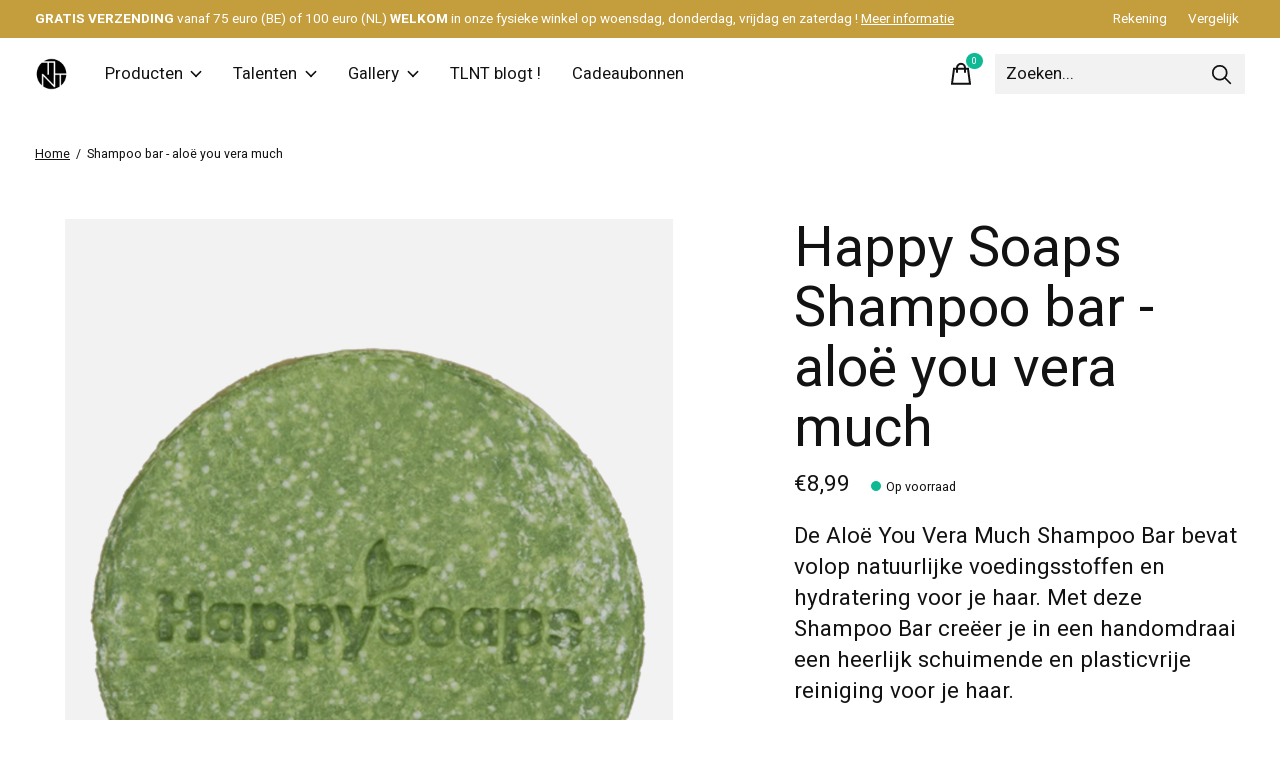

--- FILE ---
content_type: text/html;charset=utf-8
request_url: https://www.tlnt.be/shampoo-bar-aloe-you-vera-much.html
body_size: 13981
content:
<!doctype html>
<html lang="nl">
<head>
    <meta charset="utf-8"/>
<!-- [START] 'blocks/head.rain' -->
<!--

  (c) 2008-2026 Lightspeed Netherlands B.V.
  http://www.lightspeedhq.com
  Generated: 25-01-2026 @ 02:41:41

-->
<link rel="canonical" href="https://www.tlnt.be/shampoo-bar-aloe-you-vera-much.html"/>
<link rel="alternate" href="https://www.tlnt.be/index.rss" type="application/rss+xml" title="Nieuwe producten"/>
<link href="https://cdn.webshopapp.com/assets/cookielaw.css?2025-02-20" rel="stylesheet" type="text/css"/>
<meta name="robots" content="noodp,noydir"/>
<meta property="og:url" content="https://www.tlnt.be/shampoo-bar-aloe-you-vera-much.html?source=facebook"/>
<meta property="og:site_name" content="TLNT "/>
<meta property="og:title" content="Shampoo bar - aloë you vera much"/>
<meta property="og:description" content="De Aloë You Vera Much Shampoo Bar bevat volop natuurlijke voedingsstoffen en hydratering voor je haar. Met deze Shampoo Bar creëer je in een handomdraai een h"/>
<meta property="og:image" content="https://cdn.webshopapp.com/shops/311565/files/424523158/happy-soaps-shampoo-bar-aloe-you-vera-much.jpg"/>
<script>
(function(w,d,s,l,i){w[l]=w[l]||[];w[l].push({'gtm.start':
new Date().getTime(),event:'gtm.js'});var f=d.getElementsByTagName(s)[0],
j=d.createElement(s),dl=l!='dataLayer'?'&l='+l:'';j.async=true;j.src=
'https://www.googletagmanager.com/gtm.js?id='+i+dl;f.parentNode.insertBefore(j,f)<https://www.googletagmanager.com/gtm.js?id=%27+i+dl;f.parentNode.insertBefore(j,f)>;
})(window,document,'script','dataLayer','GTM-52T22FN');
</script>
<!--[if lt IE 9]>
<script src="https://cdn.webshopapp.com/assets/html5shiv.js?2025-02-20"></script>
<![endif]-->
<!-- [END] 'blocks/head.rain' -->
  
    
	<meta property="og:type" content="product" />



  <meta property="product:brand" content="Happy  Soaps">  <meta property="product:availability" content="in stock">  <meta property="product:condition" content="new">
  <meta property="product:price:amount" content="8.99">
  <meta property="product:price:currency" content="EUR">
  <meta name="description" content="De Aloë You Vera Much Shampoo Bar bevat volop natuurlijke voedingsstoffen en hydratering voor je haar. Met deze Shampoo Bar creëer je in een handomdraai een h" />
<meta name="keywords" content="Happy, , Soaps, Shampoo, bar, -, aloë, you, vera, much, duurzaam, lokaal, Belgisch, ontwerpers, vintage, cadeau, Antwerps" />
<meta charset="UTF-8">
<meta http-equiv="X-UA-Compatible" content="ie=edge">
<meta name="viewport" content="width=device-width, initial-scale=1">
<meta name="apple-mobile-web-app-capable" content="yes">
<meta name="apple-mobile-web-app-status-bar-style" content="black">
<meta name="viewport" content="width=device-width, initial-scale=1, maximum-scale=1, user-scalable=0"/>
<title>Shampoo bar - aloë you vera much - TLNT </title>  
  <link rel="preload" href="https://cdn.webshopapp.com/shops/311565/themes/171512/assets/q4tre-icons.woff2" as="font" type="font/woff2" crossorigin="anonymous">
  <link rel="preload" href="https://cdn.webshopapp.com/shops/311565/themes/171512/assets/q4tre.woff2" as="font" type="font/woff2" crossorigin="anonymous">
  <link rel="shortcut icon" href="https://cdn.webshopapp.com/shops/311565/themes/171512/assets/favicon.png?20250228101048" type="image/x-icon" />
    	  	<link rel="preconnect" href="https://fonts.googleapis.com">
		<link rel="preconnect" href="https://fonts.gstatic.com" crossorigin>
  	    <link href='//fonts.googleapis.com/css?family=Heebo:400,400i,300,500,600,700,700i,800,900' rel='stylesheet' type='text/css'>
    
  <script>document.getElementsByTagName("html")[0].className += " js";</script>
  <script>
    if('CSS' in window && CSS.supports('color', 'var(--color-var)')) {
      document.write('<link rel="stylesheet" href="https://cdn.webshopapp.com/shops/311565/themes/171512/assets/style.css?2025022810120420201214194227">');
    } else {
      document.write('<link rel="stylesheet" href="https://cdn.webshopapp.com/shops/311565/themes/171512/assets/style-fallback.css?2025022810120420201214194227">');
      document.write('<script src="https://polyfill.io/v3/polyfill.min.js"><\/script>');
    }
  </script>
  <noscript>
    <link rel="stylesheet" href="https://cdn.webshopapp.com/shops/311565/themes/171512/assets/style-fallback.css?2025022810120420201214194227">
    <script src="https://polyfill.io/v3/polyfill.min.js"></script>
  </noscript>
    
    
    <link rel="stylesheet" href="https://cdn.webshopapp.com/shops/311565/themes/171512/assets/icons.css?2025022810120420201214194227" /> 
    <link rel="stylesheet" href="https://cdn.webshopapp.com/shops/311565/themes/171512/assets/settings.css?2025022810120420201214194227" />  
  <link rel="stylesheet" href="https://cdn.webshopapp.com/shops/311565/themes/171512/assets/custom.css?2025022810120420201214194227" />
  
      
      
</head>
<body class="page-shampoo-bar---alo%C3%AB-you-vera-much has-cookie-notice">
            
  <script>
  var site_url = 'https://www.tlnt.be/',
      static_url = 'https://static.webshopapp.com/shops/311565/',
      search_url = "https://www.tlnt.be/search/",
      promo_popup_hide_until = '1',
      promo_popup_delay = '5000',
      product_card_options = 'swatches-color',
  		product_card_second_image = 0,
      no_inventory_text = "Stock information is currently unavailable for this product.",
      feedToken = false,
      last_updated_text = 'Laatst bijgewerkt',
      today_at_text = 'Vandaag om',
      in_stock_text = 'Op voorraad',
      in_stock_online_text = 'In stock online',
      out_of_stock_text = 'Niet op voorraad',
      out_of_stock_text_options = '(Niet op voorraad)',
      out_of_stock_online_text = 'Out of stock online',
      on_backorder_text = 'In backorder',
      on_backorder_online_text = 'On backorder online',
      in_store_text = 'In store',
      not_in_store_text = 'Not in store',
      inventory_notice_text = 'Prijzen online en in de winkel kunnen verschillen',
      inventory_line_text = '$1 in $2',
      default_variant_text = 'Maak een keuze',
      apply_text = 'Toepassen',
      points_text = '<span class="js-insert-points"></span> punten',
      money_off_text = '<span class="js-insert-money-off"></span> off',
      valid_for_text = 'Geldig voor',
      all_text = 'All',
      currency_format = '€',
      priceStatus = 'enabled';
</script>
    
    <div class="pre-header">
  <div class="pre-header__container container max-width-xl flex items-center justify-between">
        <div class="pre-header__msg">
      <p><strong> GRATIS VERZENDING </strong> vanaf 75 euro (BE) of 100 euro (NL)<strong> WELKOM </strong> in onze fysieke winkel op woensdag, donderdag, vrijdag en zaterdag !  <a href="https://tlnt-bvba.webshopapp.com/service/">Meer informatie</a></p>
    </div>
        
        
    <ul class="pre-header__nav display@md">
            
      <li class="pre-header__item">
        <a href="#0" class="pre-header__link" aria-controls="drawerLogin"><span>Rekening</span></a>
      </li>
                  <li class="pre-header__item">
        <a href="https://www.tlnt.be/compare/" class="pre-header__link"><span>Vergelijk</span></a>
      </li>
                </ul>
  
  	      </div>
</div>


<header class="mega-nav mega-nav--mobile mega-nav--desktop@md mega-nav--mobile-panel position-relative js-mega-nav">
  <div class="mega-nav__container">
        <!-- logo -->
    <a href="https://www.tlnt.be/" class="mega-nav__logo">
            <img src="https://cdn.webshopapp.com/shops/311565/themes/171512/v/707820/assets/logo.png?20210524150001" height="32" class="logo" alt="talent in de buurt">
            <img src="https://cdn.webshopapp.com/shops/311565/themes/171512/v/704334/assets/logo-white.png?20210524145609" height="32" class="logo--white" alt="talent in de buurt">
                </a>
            
        
    <!-- icon buttons --mobile -->
    <div class="mega-nav__icon-btns mega-nav__icon-btns--mobile">
      <a href="#0" class="mega-nav__icon-btn" aria-controls="drawerLogin">
        <svg class="icon" viewBox="0 0 24 24">
          <title>Go to account settings</title>
          <g class="icon__group" fill="none" stroke="currentColor" stroke-linecap="square" stroke-miterlimit="10">
            <circle cx="12" cy="6" r="4" />
            <path d="M12 13a8 8 0 00-8 8h16a8 8 0 00-8-8z" />
          </g>
        </svg>
      </a>
	
            
      <button class="reset mega-nav__icon-btn mega-nav__icon-btn--cart js-tab-focus" aria-label="Winkelwagen in-/uitschakelen" aria-controls="drawerCart">
        <svg class="icon" viewBox="0 0 24 24" >
          <title>Winkelwagen</title>
          <g class="icon__group" stroke-linecap="square" fill="none" stroke-linejoin="miter" stroke="currentColor">
            <polygon points="21,21.8 3,21.8 5,6.8 19,6.8 	"/>
            <path d="M8,9.8v-4c0-2.2,1.8-4,4-4l0,0c2.2,0,4,1.8,4,4v4"/>
          </g>
        </svg>
        <span class="counter counter--cart margin-left-xxs"><span class="js-cart-counter">0</span> <i class="sr-only">items</i></span>
      </button>

      <button class="reset mega-nav__icon-btn mega-nav__icon-btn--menu js-tab-focus" aria-label="Toggle menu" aria-controls="mega-nav-navigation">
        <svg class="icon" viewBox="0 0 24 24">
          <g class="icon__group" fill="none" stroke="currentColor" stroke-linecap="square" stroke-miterlimit="10">
            <path d="M2 6h20" />
            <path d="M2 12h20" />
            <path d="M2 18h20" />
          </g>
        </svg>
      </button>
    </div>

    <div class="mega-nav__nav js-mega-nav__nav" id="mega-nav-navigation" role="navigation" aria-label="Main">
    <div class="mega-nav__nav-wrapper js-scroll-container">
    <div class="mega-nav__nav-inner">
      <ul class="mega-nav__items">

                <!-- search input --desktop -->
        <li class="mega-nav__item mega-nav__item--search position-relative margin-bottom-xs hide@md">
          <form action="https://www.tlnt.be/search/" method="get" class="search-form" autocomplete="off">
            <div class="mega-nav__search-input search-input search-input--icon-left text-sm@md">
              <input class="form-control  js-live-search" type="search" name="q" id="searchInputX" placeholder="Zoeken..." aria-label="Zoeken">
              <button class="search-input__btn">
                <svg class="icon" viewBox="0 0 24 24"><title>Verstuur</title><g stroke-linecap="square" stroke-linejoin="miter" stroke-width="2" stroke="currentColor" fill="none" stroke-miterlimit="10"><line x1="22" y1="22" x2="15.656" y2="15.656"></line><circle cx="10" cy="10" r="8"></circle></g></svg>
              </button>
            </div>

            <div class="live-search__dropdown margin-bottom-xs position-relative" data-theme="default" tabindex="0">
              <div class="text-center is-hidden js-live-search__loader" aria-hidden="true">
                <svg class="icon icon--sm icon--is-spinning" viewBox="0 0 32 32"><g stroke-linecap="square" stroke-linejoin="miter" stroke-width="2" stroke="currentColor" fill="none"><circle cx="16" cy="16" r="15" opacity="0.4"></circle><path d="M16,1A15,15,0,0,1,31,16" stroke-linecap="butt"></path></g></svg>
              </div>
              <div class="js-live-search__wrapper">
                <!-- Results will be loaded here -->
              </div>
              <button type="submit" class="btn btn--arrow margin-top-sm is-hidden js-live-search__view-all">Bekijk alle resultaten (<span class="js-live-search__count"></span>)</button>
            </div>
          </form>
        </li>
        
        
                <!-- Layout 1 -> tabbed product categories -->
        <li class="mega-nav__item js-mega-nav__item">
          <button class="reset mega-nav__control js-mega-nav__control js-tab-focus">
            Producten
            <i class="mega-nav__arrow-icon" aria-hidden="true">
              <svg class="icon" viewBox="0 0 16 16">
                <g class="icon__group" fill="none" stroke="currentColor" stroke-linecap="square" stroke-miterlimit="10">
                  <path d="M2 2l12 12" />
                  <path d="M14 2L2 14" />
                </g>
              </svg>
            </i>
          </button>

          <div class="mega-nav__sub-nav-wrapper">
            <div class="mega-nav__panel-header hide@md text-md">
              <button class="reset js-mega-nav__control js-tab-focus">
                <svg class="icon" viewBox="0 0 482.239 482.239">
                  <title>Terug</title>
                  <path d="m206.812 34.446-206.812 206.673 206.743 206.674 24.353-24.284-165.167-165.167h416.31v-34.445h-416.31l165.236-165.236z"></path>
                </svg>
              </button>
              <div class="mega-nav__panel-title">
                Producten
              </div>
            </div>
            <div class="mega-nav__sub-nav-wrapper-inner mega-nav__sub-nav mega-nav__sub-nav--layout-1 js-scroll-container">

              <!-- links - visible on mobile -->
              <ul class="mega-nav__sub-items">
                                <li class="mega-nav__sub-item">
                                    <a href="https://www.tlnt.be/body/" class="mega-nav__control">
                    <span class="flex items-center gap-xs">
                                            <i>Body</i>
                    </span>
                  </a>
                                  </li>
                                <li class="mega-nav__sub-item js-mega-nav__item">
                                    <button class="reset mega-nav__control js-mega-nav__control js-tab-focus">
                    <span class="flex items-center gap-xs width-100%">
                                            <span class="flex items-center width-100%">
                        Boek en Papier
                        <i class="mega-nav__arrow-icon" aria-hidden="true">
                          <svg class="icon" viewBox="0 0 16 16">
                            <g class="icon__group" fill="none" stroke="currentColor" stroke-linecap="square" stroke-miterlimit="10">
                              <path d="M2 2l12 12" />
                              <path d="M14 2L2 14" />
                            </g>
                          </svg>
                        </i>
                      </span>
                    </span>
                  </button>
                  <div class="mega-nav__sub-nav-wrapper">
                    <div class="mega-nav__panel-header hide@md text-md">
                      <button class="reset js-mega-nav__control js-tab-focus">
                        <svg class="icon" viewBox="0 0 482.239 482.239">
                          <title>Terug</title>
                          <path d="m206.812 34.446-206.812 206.673 206.743 206.674 24.353-24.284-165.167-165.167h416.31v-34.445h-416.31l165.236-165.236z"></path>
                        </svg>
                      </button>
                      <div class="mega-nav__panel-title">
                        Boek en Papier
                      </div>
                    </div>
                    <div class="mega-nav__sub-nav-wrapper-inner js-scroll-container">
                      <!-- links - visible on mobile -->
                      <ul class="mega-nav__sub-items">
                        <li class="mega-nav__sub-item">
                          <a href="https://www.tlnt.be/boek-en-papier/" class="mega-nav__control">
                            <span class="flex items-center gap-xs">
                              <i>Alle Boek en Papier</i>
                            </span>
                          </a>
                        </li>
                                                <li class="mega-nav__sub-item">
                                                    <a href="https://www.tlnt.be/boek-en-papier/boeken/" class="mega-nav__control">
                            <span class="flex items-center gap-xs">
                                                            <i>Boeken</i>
                            </span>
                          </a>
                                                  </li>
                                                <li class="mega-nav__sub-item">
                                                    <a href="https://www.tlnt.be/boek-en-papier/kinderboeken/" class="mega-nav__control">
                            <span class="flex items-center gap-xs">
                                                            <i>Kinderboeken</i>
                            </span>
                          </a>
                                                  </li>
                                                <li class="mega-nav__sub-item">
                                                    <a href="https://www.tlnt.be/boek-en-papier/wenskaarten/" class="mega-nav__control">
                            <span class="flex items-center gap-xs">
                                                            <i>Wenskaarten</i>
                            </span>
                          </a>
                                                  </li>
                                                <li class="mega-nav__sub-item">
                                                    <a href="https://www.tlnt.be/boek-en-papier/kaartspelen/" class="mega-nav__control">
                            <span class="flex items-center gap-xs">
                                                            <i>Kaartspelen</i>
                            </span>
                          </a>
                                                  </li>
                                                <li class="mega-nav__sub-item">
                                                    <a href="https://www.tlnt.be/boek-en-papier/papierwaren/" class="mega-nav__control">
                            <span class="flex items-center gap-xs">
                                                            <i>Papierwaren</i>
                            </span>
                          </a>
                                                  </li>
                                                <li class="mega-nav__sub-item">
                                                    <a href="https://www.tlnt.be/boek-en-papier/wensblokjes/" class="mega-nav__control">
                            <span class="flex items-center gap-xs">
                                                            <i>Wensblokjes</i>
                            </span>
                          </a>
                                                  </li>
                                              </ul>
                    </div>
                  </div>

                                  </li>
                                <li class="mega-nav__sub-item">
                                    <a href="https://www.tlnt.be/food/" class="mega-nav__control">
                    <span class="flex items-center gap-xs">
                                            <i>Food</i>
                    </span>
                  </a>
                                  </li>
                                <li class="mega-nav__sub-item js-mega-nav__item">
                                    <button class="reset mega-nav__control js-mega-nav__control js-tab-focus">
                    <span class="flex items-center gap-xs width-100%">
                                            <span class="flex items-center width-100%">
                        Mode
                        <i class="mega-nav__arrow-icon" aria-hidden="true">
                          <svg class="icon" viewBox="0 0 16 16">
                            <g class="icon__group" fill="none" stroke="currentColor" stroke-linecap="square" stroke-miterlimit="10">
                              <path d="M2 2l12 12" />
                              <path d="M14 2L2 14" />
                            </g>
                          </svg>
                        </i>
                      </span>
                    </span>
                  </button>
                  <div class="mega-nav__sub-nav-wrapper">
                    <div class="mega-nav__panel-header hide@md text-md">
                      <button class="reset js-mega-nav__control js-tab-focus">
                        <svg class="icon" viewBox="0 0 482.239 482.239">
                          <title>Terug</title>
                          <path d="m206.812 34.446-206.812 206.673 206.743 206.674 24.353-24.284-165.167-165.167h416.31v-34.445h-416.31l165.236-165.236z"></path>
                        </svg>
                      </button>
                      <div class="mega-nav__panel-title">
                        Mode
                      </div>
                    </div>
                    <div class="mega-nav__sub-nav-wrapper-inner js-scroll-container">
                      <!-- links - visible on mobile -->
                      <ul class="mega-nav__sub-items">
                        <li class="mega-nav__sub-item">
                          <a href="https://www.tlnt.be/mode/" class="mega-nav__control">
                            <span class="flex items-center gap-xs">
                              <i>Alle Mode</i>
                            </span>
                          </a>
                        </li>
                                                <li class="mega-nav__sub-item">
                                                    <a href="https://www.tlnt.be/mode/dames/" class="mega-nav__control">
                            <span class="flex items-center gap-xs">
                                                            <i>Dames</i>
                            </span>
                          </a>
                                                  </li>
                                                <li class="mega-nav__sub-item">
                                                    <a href="https://www.tlnt.be/mode/heren/" class="mega-nav__control">
                            <span class="flex items-center gap-xs">
                                                            <i>Heren</i>
                            </span>
                          </a>
                                                  </li>
                                                <li class="mega-nav__sub-item">
                                                    <a href="https://www.tlnt.be/mode/kinderen/" class="mega-nav__control">
                            <span class="flex items-center gap-xs">
                                                            <i>Kinderen</i>
                            </span>
                          </a>
                                                  </li>
                                              </ul>
                    </div>
                  </div>

                                  </li>
                                <li class="mega-nav__sub-item js-mega-nav__item">
                                    <button class="reset mega-nav__control js-mega-nav__control js-tab-focus">
                    <span class="flex items-center gap-xs width-100%">
                                            <span class="flex items-center width-100%">
                        Mode-Accessoires
                        <i class="mega-nav__arrow-icon" aria-hidden="true">
                          <svg class="icon" viewBox="0 0 16 16">
                            <g class="icon__group" fill="none" stroke="currentColor" stroke-linecap="square" stroke-miterlimit="10">
                              <path d="M2 2l12 12" />
                              <path d="M14 2L2 14" />
                            </g>
                          </svg>
                        </i>
                      </span>
                    </span>
                  </button>
                  <div class="mega-nav__sub-nav-wrapper">
                    <div class="mega-nav__panel-header hide@md text-md">
                      <button class="reset js-mega-nav__control js-tab-focus">
                        <svg class="icon" viewBox="0 0 482.239 482.239">
                          <title>Terug</title>
                          <path d="m206.812 34.446-206.812 206.673 206.743 206.674 24.353-24.284-165.167-165.167h416.31v-34.445h-416.31l165.236-165.236z"></path>
                        </svg>
                      </button>
                      <div class="mega-nav__panel-title">
                        Mode-Accessoires
                      </div>
                    </div>
                    <div class="mega-nav__sub-nav-wrapper-inner js-scroll-container">
                      <!-- links - visible on mobile -->
                      <ul class="mega-nav__sub-items">
                        <li class="mega-nav__sub-item">
                          <a href="https://www.tlnt.be/mode-accessoires/" class="mega-nav__control">
                            <span class="flex items-center gap-xs">
                              <i>Alle Mode-Accessoires</i>
                            </span>
                          </a>
                        </li>
                                                <li class="mega-nav__sub-item">
                                                    <a href="https://www.tlnt.be/mode-accessoires/juwelen/" class="mega-nav__control">
                            <span class="flex items-center gap-xs">
                                                            <i>Juwelen</i>
                            </span>
                          </a>
                                                  </li>
                                                <li class="mega-nav__sub-item">
                                                    <a href="https://www.tlnt.be/mode-accessoires/rugzakken/" class="mega-nav__control">
                            <span class="flex items-center gap-xs">
                                                            <i>Rugzakken</i>
                            </span>
                          </a>
                                                  </li>
                                                <li class="mega-nav__sub-item">
                                                    <a href="https://www.tlnt.be/mode-accessoires/handtassen/" class="mega-nav__control">
                            <span class="flex items-center gap-xs">
                                                            <i>Handtassen</i>
                            </span>
                          </a>
                                                  </li>
                                                <li class="mega-nav__sub-item">
                                                    <a href="https://www.tlnt.be/mode-accessoires/sokken/" class="mega-nav__control">
                            <span class="flex items-center gap-xs">
                                                            <i>Sokken</i>
                            </span>
                          </a>
                                                  </li>
                                                <li class="mega-nav__sub-item">
                                                    <a href="https://www.tlnt.be/mode-accessoires/mutsen/" class="mega-nav__control">
                            <span class="flex items-center gap-xs">
                                                            <i>Mutsen</i>
                            </span>
                          </a>
                                                  </li>
                                                <li class="mega-nav__sub-item">
                                                    <a href="https://www.tlnt.be/mode-accessoires/sjaals/" class="mega-nav__control">
                            <span class="flex items-center gap-xs">
                                                            <i>Sjaals</i>
                            </span>
                          </a>
                                                  </li>
                                              </ul>
                    </div>
                  </div>

                                  </li>
                                <li class="mega-nav__sub-item js-mega-nav__item">
                                    <button class="reset mega-nav__control js-mega-nav__control js-tab-focus">
                    <span class="flex items-center gap-xs width-100%">
                                            <span class="flex items-center width-100%">
                        Vintage en kunst
                        <i class="mega-nav__arrow-icon" aria-hidden="true">
                          <svg class="icon" viewBox="0 0 16 16">
                            <g class="icon__group" fill="none" stroke="currentColor" stroke-linecap="square" stroke-miterlimit="10">
                              <path d="M2 2l12 12" />
                              <path d="M14 2L2 14" />
                            </g>
                          </svg>
                        </i>
                      </span>
                    </span>
                  </button>
                  <div class="mega-nav__sub-nav-wrapper">
                    <div class="mega-nav__panel-header hide@md text-md">
                      <button class="reset js-mega-nav__control js-tab-focus">
                        <svg class="icon" viewBox="0 0 482.239 482.239">
                          <title>Terug</title>
                          <path d="m206.812 34.446-206.812 206.673 206.743 206.674 24.353-24.284-165.167-165.167h416.31v-34.445h-416.31l165.236-165.236z"></path>
                        </svg>
                      </button>
                      <div class="mega-nav__panel-title">
                        Vintage en kunst
                      </div>
                    </div>
                    <div class="mega-nav__sub-nav-wrapper-inner js-scroll-container">
                      <!-- links - visible on mobile -->
                      <ul class="mega-nav__sub-items">
                        <li class="mega-nav__sub-item">
                          <a href="https://www.tlnt.be/vintage-en-kunst/" class="mega-nav__control">
                            <span class="flex items-center gap-xs">
                              <i>Alle Vintage en kunst</i>
                            </span>
                          </a>
                        </li>
                                                <li class="mega-nav__sub-item">
                                                    <a href="https://www.tlnt.be/vintage-en-kunst/vintage/" class="mega-nav__control">
                            <span class="flex items-center gap-xs">
                                                            <i>Vintage</i>
                            </span>
                          </a>
                                                  </li>
                                                <li class="mega-nav__sub-item">
                                                    <a href="https://www.tlnt.be/vintage-en-kunst/kunst/" class="mega-nav__control">
                            <span class="flex items-center gap-xs">
                                                            <i>Kunst</i>
                            </span>
                          </a>
                                                  </li>
                                              </ul>
                    </div>
                  </div>

                                  </li>
                                <li class="mega-nav__sub-item js-mega-nav__item">
                                    <button class="reset mega-nav__control js-mega-nav__control js-tab-focus">
                    <span class="flex items-center gap-xs width-100%">
                                            <span class="flex items-center width-100%">
                        Wonen
                        <i class="mega-nav__arrow-icon" aria-hidden="true">
                          <svg class="icon" viewBox="0 0 16 16">
                            <g class="icon__group" fill="none" stroke="currentColor" stroke-linecap="square" stroke-miterlimit="10">
                              <path d="M2 2l12 12" />
                              <path d="M14 2L2 14" />
                            </g>
                          </svg>
                        </i>
                      </span>
                    </span>
                  </button>
                  <div class="mega-nav__sub-nav-wrapper">
                    <div class="mega-nav__panel-header hide@md text-md">
                      <button class="reset js-mega-nav__control js-tab-focus">
                        <svg class="icon" viewBox="0 0 482.239 482.239">
                          <title>Terug</title>
                          <path d="m206.812 34.446-206.812 206.673 206.743 206.674 24.353-24.284-165.167-165.167h416.31v-34.445h-416.31l165.236-165.236z"></path>
                        </svg>
                      </button>
                      <div class="mega-nav__panel-title">
                        Wonen
                      </div>
                    </div>
                    <div class="mega-nav__sub-nav-wrapper-inner js-scroll-container">
                      <!-- links - visible on mobile -->
                      <ul class="mega-nav__sub-items">
                        <li class="mega-nav__sub-item">
                          <a href="https://www.tlnt.be/wonen/" class="mega-nav__control">
                            <span class="flex items-center gap-xs">
                              <i>Alle Wonen</i>
                            </span>
                          </a>
                        </li>
                                                <li class="mega-nav__sub-item">
                                                    <a href="https://www.tlnt.be/wonen/spiegels/" class="mega-nav__control">
                            <span class="flex items-center gap-xs">
                                                            <i>Spiegels</i>
                            </span>
                          </a>
                                                  </li>
                                                <li class="mega-nav__sub-item">
                                                    <a href="https://www.tlnt.be/wonen/verlichting/" class="mega-nav__control">
                            <span class="flex items-center gap-xs">
                                                            <i>Verlichting</i>
                            </span>
                          </a>
                                                  </li>
                                                <li class="mega-nav__sub-item">
                                                    <a href="https://www.tlnt.be/wonen/wandplanken/" class="mega-nav__control">
                            <span class="flex items-center gap-xs">
                                                            <i>Wandplanken</i>
                            </span>
                          </a>
                                                  </li>
                                                <li class="mega-nav__sub-item">
                                                    <a href="https://www.tlnt.be/wonen/vazen/" class="mega-nav__control">
                            <span class="flex items-center gap-xs">
                                                            <i>Vazen</i>
                            </span>
                          </a>
                                                  </li>
                                                <li class="mega-nav__sub-item">
                                                    <a href="https://www.tlnt.be/wonen/keuken/" class="mega-nav__control">
                            <span class="flex items-center gap-xs">
                                                            <i>Keuken</i>
                            </span>
                          </a>
                                                  </li>
                                                <li class="mega-nav__sub-item">
                                                    <a href="https://www.tlnt.be/wonen/stoelen/" class="mega-nav__control">
                            <span class="flex items-center gap-xs">
                                                            <i>Stoelen</i>
                            </span>
                          </a>
                                                  </li>
                                                <li class="mega-nav__sub-item">
                                                    <a href="https://www.tlnt.be/wonen/kaarsen/" class="mega-nav__control">
                            <span class="flex items-center gap-xs">
                                                            <i>Kaarsen</i>
                            </span>
                          </a>
                                                  </li>
                                                <li class="mega-nav__sub-item">
                                                    <a href="https://www.tlnt.be/wonen/schalen/" class="mega-nav__control">
                            <span class="flex items-center gap-xs">
                                                            <i>Schalen</i>
                            </span>
                          </a>
                                                  </li>
                                                <li class="mega-nav__sub-item">
                                                    <a href="https://www.tlnt.be/wonen/diffusers/" class="mega-nav__control">
                            <span class="flex items-center gap-xs">
                                                            <i>Diffusers</i>
                            </span>
                          </a>
                                                  </li>
                                              </ul>
                    </div>
                  </div>

                                  </li>
                              </ul>


              <!-- tabs - visible on desktop -->
              <div class="mega-nav__tabs grid gap-lg js-tabs">
                                <ul class="col-3 mega-nav__tabs-controls js-tabs__controls js-read-more" aria-label="Select a menu item" data-btn-labels="Show More, Show Less" data-ellipsis="off" data-btn-class="reset text-sm text-underline cursor-pointer margin-top-xs js-tab-focus">
                  <li class="mega-nav__title">
                    <h4>Producten</h4>
                    <a href="#tabProductDefault" class="js-tab-focus sr-only" aria-selected="true">Sluiten</a>
                  </li>

                                                      <li >
                    <a href="https://www.tlnt.be/body/" class="mega-nav__tabs-control js-tab-focus" aria-selected="true">
                      <span class="flex items-center">
                        
                        <i class="margin-right-xxs">Body</i>

                        
                      </span>
                    </a>
                  </li>
                                    <li >
                    <a href="#tabProduct2" class="mega-nav__tabs-control js-tab-focus" aria-selected="true">
                      <span class="flex items-center">
                        
                        <i class="margin-right-xxs">Boek en Papier</i>

                                                <svg class="icon icon--xs margin-left-auto js-reset-mega-tabs" viewBox="0 0 16 16" aria-hidden="true">
                          <g class="icon__group" fill="none" stroke="currentColor" stroke-linecap="square" stroke-miterlimit="10">
                            <path d="M2 2l12 12"></path>
                            <path d="M14 2L2 14"></path>
                          </g>
                        </svg>
                        
                      </span>
                    </a>
                  </li>
                                    <li >
                    <a href="https://www.tlnt.be/food/" class="mega-nav__tabs-control js-tab-focus" aria-selected="true">
                      <span class="flex items-center">
                        
                        <i class="margin-right-xxs">Food</i>

                        
                      </span>
                    </a>
                  </li>
                                    <li >
                    <a href="#tabProduct4" class="mega-nav__tabs-control js-tab-focus" aria-selected="true">
                      <span class="flex items-center">
                        
                        <i class="margin-right-xxs">Mode</i>

                                                <svg class="icon icon--xs margin-left-auto js-reset-mega-tabs" viewBox="0 0 16 16" aria-hidden="true">
                          <g class="icon__group" fill="none" stroke="currentColor" stroke-linecap="square" stroke-miterlimit="10">
                            <path d="M2 2l12 12"></path>
                            <path d="M14 2L2 14"></path>
                          </g>
                        </svg>
                        
                      </span>
                    </a>
                  </li>
                                    <li >
                    <a href="#tabProduct5" class="mega-nav__tabs-control js-tab-focus" aria-selected="true">
                      <span class="flex items-center">
                        
                        <i class="margin-right-xxs">Mode-Accessoires</i>

                                                <svg class="icon icon--xs margin-left-auto js-reset-mega-tabs" viewBox="0 0 16 16" aria-hidden="true">
                          <g class="icon__group" fill="none" stroke="currentColor" stroke-linecap="square" stroke-miterlimit="10">
                            <path d="M2 2l12 12"></path>
                            <path d="M14 2L2 14"></path>
                          </g>
                        </svg>
                        
                      </span>
                    </a>
                  </li>
                                    <li >
                    <a href="#tabProduct6" class="mega-nav__tabs-control js-tab-focus" aria-selected="true">
                      <span class="flex items-center">
                        
                        <i class="margin-right-xxs">Vintage en kunst</i>

                                                <svg class="icon icon--xs margin-left-auto js-reset-mega-tabs" viewBox="0 0 16 16" aria-hidden="true">
                          <g class="icon__group" fill="none" stroke="currentColor" stroke-linecap="square" stroke-miterlimit="10">
                            <path d="M2 2l12 12"></path>
                            <path d="M14 2L2 14"></path>
                          </g>
                        </svg>
                        
                      </span>
                    </a>
                  </li>
                                    <li >
                    <a href="#tabProduct7" class="mega-nav__tabs-control js-tab-focus" aria-selected="true">
                      <span class="flex items-center">
                        
                        <i class="margin-right-xxs">Wonen</i>

                                                <svg class="icon icon--xs margin-left-auto js-reset-mega-tabs" viewBox="0 0 16 16" aria-hidden="true">
                          <g class="icon__group" fill="none" stroke="currentColor" stroke-linecap="square" stroke-miterlimit="10">
                            <path d="M2 2l12 12"></path>
                            <path d="M14 2L2 14"></path>
                          </g>
                        </svg>
                        
                      </span>
                    </a>
                  </li>
                                    
                </ul>

                <div class="col-9 js-tabs__panels">
                  <section id="tabProductDefault" class="mega-nav__tabs-panel js-tabs__panel">

                    <div class="mega-nav__sub-nav--layout-5">

                                                                  <ul class="mega-nav__sub-items">
                                                <li class="mega-nav__title"><h4>Populair</h4></li>                                                                        <li class="mega-nav__sub-item">
                          <a href="https://www.tlnt.be/brands/the-vandal/" title="The Vandal" class="mega-nav__sub-link">
                            The Vandal
                          </a>
                        </li>
                                                <li class="mega-nav__sub-item">
                          <a href="https://www.tlnt.be/boek-en-papier/boeken/" title="Boeken" class="mega-nav__sub-link">
                            Boeken
                          </a>
                        </li>
                                                <li class="mega-nav__sub-item">
                          <a href="https://www.tlnt.be/brands/zangra/" title="Zangra" target="_blank" class="mega-nav__sub-link">
                            Zangra
                          </a>
                        </li>
                                                                      </ul>
                      
                      
                      
                      
                      
                                            
                                            <ul class="mega-nav__sub-items">
                                                <li class="mega-nav__title"><h4>Quick Links</h4></li>                                                                        <li class="mega-nav__sub-item">
                          <a href="https://www.tlnt.be/mode/dames/" title="Alle dameskleding" class="mega-nav__sub-link">
                            Alle dameskleding
                          </a>
                        </li>
                                                                      </ul>
                      
                      
                      
                      
                                            
                      
                                            <div class="mega-nav__card width-100% max-width-xs margin-x-auto">
                                                <a href="https://tlnt-bvba.webshopapp.com/mode/dames" class="block">                                                    <figure>
                            <img class="block width-100%" src="https://cdn.webshopapp.com/shops/311565/themes/171512/v/710021/assets/mega-cta-1.jpg?20210525212113" alt="Shop now">
                          </figure>
                                                  </a>                        <div class="margin-top-sm">
                          <a href="https://tlnt-bvba.webshopapp.com/mode/dames" class="btn btn--arrow">Shop now</a>
                        </div>                      </div>
                      
                      
                      
                      
                    </div>
                  </section>
                                    <section id="tabProduct1" class="mega-nav__tabs-panel js-tabs__panel">

                    <div class="mega-nav__sub-nav--layout-6">
                      

                      <div class="mega-nav__card width-100% max-width-xs margin-x-auto">
                                                <div>
                          <a href="#0" class="btn--icon margin-bottom-sm margin-right-xxs text-sm inline-block js-reset-mega-tabs"><svg class="icon" viewBox="0 0 12 12"><polygon points="4 3 8 6 4 9 4 3"></polygon></svg><span class="sr-only">Terug</span></a>
                          <a href="https://www.tlnt.be/body/" class="btn btn--arrow">All Body</a>
                        </div>
                                                                      </div>
                    </div>
                  </section>
                                    <section id="tabProduct2" class="mega-nav__tabs-panel js-tabs__panel">

                    <div class="mega-nav__sub-nav--layout-6">
                                            <div class="mega-nav__sub-wrapper">
                        <div class="margin-bottom-sm">
                          <!--<a href="#0" class="btn--icon margin-bottom-sm margin-right-xxs text-sm inline-block js-reset-mega-tabs"><svg class="icon" viewBox="0 0 12 12"><polygon points="4 3 8 6 4 9 4 3"></polygon></svg><span class="sr-only">Terug</span></a>-->
                          <a href="https://www.tlnt.be/boek-en-papier/" class="btn btn--arrow">Alle Boek en Papier</a>
                        </div>
                        <ul class="mega-nav__sub-items">
                                                    <li class="mega-nav__sub-item mega-nav__sub-item--10794466"><a href="https://www.tlnt.be/boek-en-papier/boeken/" class="mega-nav__sub-link">Boeken</a>
                                                      </li>
                                                    <li class="mega-nav__sub-item mega-nav__sub-item--11787339"><a href="https://www.tlnt.be/boek-en-papier/kinderboeken/" class="mega-nav__sub-link">Kinderboeken</a>
                                                      </li>
                                                    <li class="mega-nav__sub-item mega-nav__sub-item--10794467"><a href="https://www.tlnt.be/boek-en-papier/wenskaarten/" class="mega-nav__sub-link">Wenskaarten</a>
                                                      </li>
                                                    <li class="mega-nav__sub-item mega-nav__sub-item--10794468"><a href="https://www.tlnt.be/boek-en-papier/kaartspelen/" class="mega-nav__sub-link">Kaartspelen</a>
                                                      </li>
                                                    <li class="mega-nav__sub-item mega-nav__sub-item--10796428"><a href="https://www.tlnt.be/boek-en-papier/papierwaren/" class="mega-nav__sub-link">Papierwaren</a>
                                                      </li>
                                                    <li class="mega-nav__sub-item mega-nav__sub-item--10805828"><a href="https://www.tlnt.be/boek-en-papier/wensblokjes/" class="mega-nav__sub-link">Wensblokjes</a>
                                                      </li>
                                                  </ul>
                      </div>
                      

                      <div class="mega-nav__card width-100% max-width-xs margin-x-auto">
                                                                      </div>
                    </div>
                  </section>
                                    <section id="tabProduct3" class="mega-nav__tabs-panel js-tabs__panel">

                    <div class="mega-nav__sub-nav--layout-6">
                      

                      <div class="mega-nav__card width-100% max-width-xs margin-x-auto">
                                                <div>
                          <a href="#0" class="btn--icon margin-bottom-sm margin-right-xxs text-sm inline-block js-reset-mega-tabs"><svg class="icon" viewBox="0 0 12 12"><polygon points="4 3 8 6 4 9 4 3"></polygon></svg><span class="sr-only">Terug</span></a>
                          <a href="https://www.tlnt.be/food/" class="btn btn--arrow">All Food</a>
                        </div>
                                                                      </div>
                    </div>
                  </section>
                                    <section id="tabProduct4" class="mega-nav__tabs-panel js-tabs__panel">

                    <div class="mega-nav__sub-nav--layout-6">
                                            <div class="mega-nav__sub-wrapper">
                        <div class="margin-bottom-sm">
                          <!--<a href="#0" class="btn--icon margin-bottom-sm margin-right-xxs text-sm inline-block js-reset-mega-tabs"><svg class="icon" viewBox="0 0 12 12"><polygon points="4 3 8 6 4 9 4 3"></polygon></svg><span class="sr-only">Terug</span></a>-->
                          <a href="https://www.tlnt.be/mode/" class="btn btn--arrow">Alle Mode</a>
                        </div>
                        <ul class="mega-nav__sub-items">
                                                    <li class="mega-nav__sub-item mega-nav__sub-item--10794471"><a href="https://www.tlnt.be/mode/dames/" class="mega-nav__sub-link">Dames</a>
                                                      </li>
                                                    <li class="mega-nav__sub-item mega-nav__sub-item--10794477"><a href="https://www.tlnt.be/mode/heren/" class="mega-nav__sub-link">Heren</a>
                                                      </li>
                                                    <li class="mega-nav__sub-item mega-nav__sub-item--10794478"><a href="https://www.tlnt.be/mode/kinderen/" class="mega-nav__sub-link">Kinderen</a>
                                                      </li>
                                                  </ul>
                      </div>
                      

                      <div class="mega-nav__card width-100% max-width-xs margin-x-auto">
                                                                      </div>
                    </div>
                  </section>
                                    <section id="tabProduct5" class="mega-nav__tabs-panel js-tabs__panel">

                    <div class="mega-nav__sub-nav--layout-6">
                                            <div class="mega-nav__sub-wrapper">
                        <div class="margin-bottom-sm">
                          <!--<a href="#0" class="btn--icon margin-bottom-sm margin-right-xxs text-sm inline-block js-reset-mega-tabs"><svg class="icon" viewBox="0 0 12 12"><polygon points="4 3 8 6 4 9 4 3"></polygon></svg><span class="sr-only">Terug</span></a>-->
                          <a href="https://www.tlnt.be/mode-accessoires/" class="btn btn--arrow">Alle Mode-Accessoires</a>
                        </div>
                        <ul class="mega-nav__sub-items">
                                                    <li class="mega-nav__sub-item mega-nav__sub-item--10796425"><a href="https://www.tlnt.be/mode-accessoires/juwelen/" class="mega-nav__sub-link">Juwelen</a>
                                                      </li>
                                                    <li class="mega-nav__sub-item mega-nav__sub-item--10796426"><a href="https://www.tlnt.be/mode-accessoires/rugzakken/" class="mega-nav__sub-link">Rugzakken</a>
                                                      </li>
                                                    <li class="mega-nav__sub-item mega-nav__sub-item--10796427"><a href="https://www.tlnt.be/mode-accessoires/handtassen/" class="mega-nav__sub-link">Handtassen</a>
                                                      </li>
                                                    <li class="mega-nav__sub-item mega-nav__sub-item--10865137"><a href="https://www.tlnt.be/mode-accessoires/sokken/" class="mega-nav__sub-link">Sokken</a>
                                                      </li>
                                                    <li class="mega-nav__sub-item mega-nav__sub-item--11738130"><a href="https://www.tlnt.be/mode-accessoires/mutsen/" class="mega-nav__sub-link">Mutsen</a>
                                                      </li>
                                                    <li class="mega-nav__sub-item mega-nav__sub-item--11901835"><a href="https://www.tlnt.be/mode-accessoires/sjaals/" class="mega-nav__sub-link">Sjaals</a>
                                                      </li>
                                                  </ul>
                      </div>
                      

                      <div class="mega-nav__card width-100% max-width-xs margin-x-auto">
                                                                      </div>
                    </div>
                  </section>
                                    <section id="tabProduct6" class="mega-nav__tabs-panel js-tabs__panel">

                    <div class="mega-nav__sub-nav--layout-6">
                                            <div class="mega-nav__sub-wrapper">
                        <div class="margin-bottom-sm">
                          <!--<a href="#0" class="btn--icon margin-bottom-sm margin-right-xxs text-sm inline-block js-reset-mega-tabs"><svg class="icon" viewBox="0 0 12 12"><polygon points="4 3 8 6 4 9 4 3"></polygon></svg><span class="sr-only">Terug</span></a>-->
                          <a href="https://www.tlnt.be/vintage-en-kunst/" class="btn btn--arrow">Alle Vintage en kunst</a>
                        </div>
                        <ul class="mega-nav__sub-items">
                                                    <li class="mega-nav__sub-item mega-nav__sub-item--10909636"><a href="https://www.tlnt.be/vintage-en-kunst/vintage/" class="mega-nav__sub-link">Vintage</a>
                                                      </li>
                                                    <li class="mega-nav__sub-item mega-nav__sub-item--10909637"><a href="https://www.tlnt.be/vintage-en-kunst/kunst/" class="mega-nav__sub-link">Kunst</a>
                                                      </li>
                                                  </ul>
                      </div>
                      

                      <div class="mega-nav__card width-100% max-width-xs margin-x-auto">
                                                                      </div>
                    </div>
                  </section>
                                    <section id="tabProduct7" class="mega-nav__tabs-panel js-tabs__panel">

                    <div class="mega-nav__sub-nav--layout-6">
                                            <div class="mega-nav__sub-wrapper">
                        <div class="margin-bottom-sm">
                          <!--<a href="#0" class="btn--icon margin-bottom-sm margin-right-xxs text-sm inline-block js-reset-mega-tabs"><svg class="icon" viewBox="0 0 12 12"><polygon points="4 3 8 6 4 9 4 3"></polygon></svg><span class="sr-only">Terug</span></a>-->
                          <a href="https://www.tlnt.be/wonen/" class="btn btn--arrow">Alle Wonen</a>
                        </div>
                        <ul class="mega-nav__sub-items">
                                                    <li class="mega-nav__sub-item mega-nav__sub-item--10794513"><a href="https://www.tlnt.be/wonen/spiegels/" class="mega-nav__sub-link">Spiegels</a>
                                                      </li>
                                                    <li class="mega-nav__sub-item mega-nav__sub-item--10794516"><a href="https://www.tlnt.be/wonen/verlichting/" class="mega-nav__sub-link">Verlichting</a>
                                                      </li>
                                                    <li class="mega-nav__sub-item mega-nav__sub-item--10794517"><a href="https://www.tlnt.be/wonen/wandplanken/" class="mega-nav__sub-link">Wandplanken</a>
                                                      </li>
                                                    <li class="mega-nav__sub-item mega-nav__sub-item--10794518"><a href="https://www.tlnt.be/wonen/vazen/" class="mega-nav__sub-link">Vazen</a>
                                                      </li>
                                                    <li class="mega-nav__sub-item mega-nav__sub-item--10794520"><a href="https://www.tlnt.be/wonen/keuken/" class="mega-nav__sub-link">Keuken</a>
                                                      </li>
                                                    <li class="mega-nav__sub-item mega-nav__sub-item--10794521"><a href="https://www.tlnt.be/wonen/stoelen/" class="mega-nav__sub-link">Stoelen</a>
                                                      </li>
                                                    <li class="mega-nav__sub-item mega-nav__sub-item--10796429"><a href="https://www.tlnt.be/wonen/kaarsen/" class="mega-nav__sub-link">Kaarsen</a>
                                                      </li>
                                                    <li class="mega-nav__sub-item mega-nav__sub-item--10807973"><a href="https://www.tlnt.be/wonen/schalen/" class="mega-nav__sub-link">Schalen</a>
                                                      </li>
                                                    <li class="mega-nav__sub-item mega-nav__sub-item--11708354"><a href="https://www.tlnt.be/wonen/diffusers/" class="mega-nav__sub-link">Diffusers</a>
                                                      </li>
                                                  </ul>
                      </div>
                      

                      <div class="mega-nav__card width-100% max-width-xs margin-x-auto">
                                                                      </div>
                    </div>
                  </section>
                  
                </div>
              </div>
            </div>
          </div>
        </li>
        
        
        
        
        
        
                
        
        
        
        
                <!-- layout 7 -> Brands -->
        <li class="mega-nav__item js-mega-nav__item js-mega-nav__logos">
          	
          <button class="reset mega-nav__control js-mega-nav__control js-tab-focus">
            Talenten
            <i class="mega-nav__arrow-icon" aria-hidden="true">
              <svg class="icon" viewBox="0 0 16 16">
                <g class="icon__group" fill="none" stroke="currentColor" stroke-linecap="square" stroke-miterlimit="10">
                  <path d="M2 2l12 12" />
                  <path d="M14 2L2 14" />
                </g>
              </svg>
            </i>
          </button>
          
          	
          <div class="mega-nav__sub-nav-wrapper">

            <div class="mega-nav__panel-header hide@md text-md">
              <button class="reset js-mega-nav__control js-tab-focus">
                <svg class="icon" viewBox="0 0 482.239 482.239">
                  <title>Terug</title>
                  <path d="m206.812 34.446-206.812 206.673 206.743 206.674 24.353-24.284-165.167-165.167h416.31v-34.445h-416.31l165.236-165.236z"></path>
                </svg>
              </button>
              <div class="mega-nav__panel-title">
                Talenten
              </div>
            </div>
            
            <div class="mega-nav__sub-nav-wrapper-inner js-scroll-container">
              	
              <div class="mega-nav__customer-logos border-bottom">
                
                                <div class="customer-logos customer-logos--scroll">
                  <ul class="customer-logos__list js-drag-scroll">
                                        <li class="flex items-center justify-center">
                      <a href="https://www.tlnt.be/brands/francoise-beck/" title="Francoise Beck" class="brand-card color-inherit">
    <span class="brand-card__placeholder text-md">Francoise Beck</span>
  </a>                    </li>
                                        <li class="flex items-center justify-center">
                      <a href="https://www.tlnt.be/brands/happy-soaps/" title="Happy  Soaps" class="brand-card color-inherit">
    <span class="brand-card__placeholder text-md">Happy  Soaps</span>
  </a>                    </li>
                                        <li class="flex items-center justify-center">
                      <a href="https://www.tlnt.be/brands/kathings/" title="Kathings" class="brand-card color-inherit">
    <span class="brand-card__placeholder text-md">Kathings</span>
  </a>                    </li>
                                        <li class="flex items-center justify-center">
                      <a href="https://www.tlnt.be/brands/laure-de-mees/" title="Laure De Mees" class="brand-card color-inherit">
    <span class="brand-card__placeholder text-md">Laure De Mees</span>
  </a>                    </li>
                                        <li class="flex items-center justify-center">
                      <a href="https://www.tlnt.be/brands/mood/" title="Mood" class="brand-card color-inherit">
    <span class="brand-card__placeholder text-md">Mood</span>
  </a>                    </li>
                                        <li class="flex items-center justify-center">
                      <a href="https://www.tlnt.be/brands/noenganger/" title="Noenganger" class="brand-card color-inherit">
    <span class="brand-card__placeholder text-md">Noenganger</span>
  </a>                    </li>
                                        <li class="flex items-center justify-center">
                      <a href="https://www.tlnt.be/brands/onno-lulu/" title="Onno lulu" class="brand-card color-inherit">
    <span class="brand-card__placeholder text-md">Onno lulu</span>
  </a>                    </li>
                                        <li class="flex items-center justify-center">
                      <a href="https://www.tlnt.be/brands/stratier/" title="Stratier" class="brand-card color-inherit">
    <span class="brand-card__placeholder text-md">Stratier</span>
  </a>                    </li>
                                        <li class="flex items-center justify-center">
                      <a href="https://www.tlnt.be/brands/the-vandal/" title="The Vandal" class="brand-card color-inherit">
    <span class="brand-card__placeholder text-md">The Vandal</span>
  </a>                    </li>
                                        <li class="flex items-center justify-center">
                      <a href="https://www.tlnt.be/brands/zangra/" title="Zangra" class="brand-card color-inherit">
    <span class="brand-card__placeholder text-md">Zangra</span>
  </a>                    </li>
                                      </ul>
                </div>
                
              </div>
              
              <div class="mega-nav__sub-nav mega-nav__sub-nav--layout-7">
                                <ul class="mega-nav__sub-items js-load-brands" data-url="https://www.tlnt.be/brands/"></ul>
                
                <a href="https://www.tlnt.be/brands/" class="btn btn--arrow margin-top-lg" role="text">View all brands (<span class="js-load-brands__count"></span>)</a>

              </div>
            </div>
          </div>
                  </li>
        
        
        
        
                
        
        
        
        
        
                <!-- layout 3 -> gallery -->
        <li class="mega-nav__item js-mega-nav__item">
          <button class="reset mega-nav__control js-mega-nav__control js-tab-focus">
            Gallery
            <i class="mega-nav__arrow-icon" aria-hidden="true">
              <svg class="icon" viewBox="0 0 16 16">
                <g class="icon__group" fill="none" stroke="currentColor" stroke-linecap="square" stroke-miterlimit="10">
                  <path d="M2 2l12 12" />
                  <path d="M14 2L2 14" />
                </g>
              </svg>
            </i>
          </button>

          <div class="mega-nav__sub-nav-wrapper">
            <div class="mega-nav__panel-header hide@md text-md">
              <button class="reset js-mega-nav__control js-tab-focus">
                <svg class="icon" viewBox="0 0 482.239 482.239">
                  <title>Terug</title>
                  <path d="m206.812 34.446-206.812 206.673 206.743 206.674 24.353-24.284-165.167-165.167h416.31v-34.445h-416.31l165.236-165.236z"></path>
                </svg>
              </button>
              <div class="mega-nav__panel-title">
                Gallery
              </div>
            </div>
            <div class="mega-nav__sub-nav-wrapper-inner js-scroll-container">
              <div class="mega-nav__sub-nav mega-nav__sub-nav--layout-3">
                                <div class="mega-nav__card">
                                                      <a href="https://tlnt-bvba.webshopapp.com/blocnote.html" class="block overflow-hidden">
                    <figure class="media-wrapper media-wrapper--1:1">
                      <img class="block width-100%" src="https://cdn.webshopapp.com/shops/311565/themes/171512/v/709855/assets/menu_gallery_item_1_image.jpg?20210525200733" alt="Redopapers blocnote">
                    </figure>
                  </a>
                  
                                    <div class="margin-top-sm">
                    <h3 class="text-base"><a href="https://tlnt-bvba.webshopapp.com/blocnote.html" class="mega-nav__card-title">Redopapers blocnote</a></h3>
                  </div>
                  
                </div>
                                <div class="mega-nav__card">
                                                      <a href="https://tlnt-bvba.webshopapp.com/loophole-large-package-white.html" class="block overflow-hidden">
                    <figure class="media-wrapper media-wrapper--1:1">
                      <img class="block width-100%" src="https://cdn.webshopapp.com/shops/311565/themes/171512/v/709958/assets/menu_gallery_item_2_image.jpg?20210525202043" alt="Atelier Belge Loophole large package white">
                    </figure>
                  </a>
                  
                                    <div class="margin-top-sm">
                    <h3 class="text-base"><a href="https://tlnt-bvba.webshopapp.com/loophole-large-package-white.html" class="mega-nav__card-title">Atelier Belge Loophole large package white</a></h3>
                  </div>
                  
                </div>
                                <div class="mega-nav__card">
                                                      <a href="https://tlnt-bvba.webshopapp.com/fietstas-moke.html" class="block overflow-hidden">
                    <figure class="media-wrapper media-wrapper--1:1">
                      <img class="block width-100%" src="https://cdn.webshopapp.com/shops/311565/themes/171512/v/709959/assets/menu_gallery_item_3_image.jpg?20210525202628" alt="Dew fietstas moke">
                    </figure>
                  </a>
                  
                                    <div class="margin-top-sm">
                    <h3 class="text-base"><a href="https://tlnt-bvba.webshopapp.com/fietstas-moke.html" class="mega-nav__card-title">Dew fietstas moke</a></h3>
                  </div>
                  
                </div>
                                <div class="mega-nav__card">
                                                      <a href="https://tlnt-bvba.webshopapp.com/shelf-n3-wandplank-150x25cm-5-kleuren.html" class="block overflow-hidden">
                    <figure class="media-wrapper media-wrapper--1:1">
                      <img class="block width-100%" src="https://cdn.webshopapp.com/shops/311565/themes/171512/v/709970/assets/menu_gallery_item_4_image.jpg?20210525203954" alt="Muller Van Severen Shelf N°3 ">
                    </figure>
                  </a>
                  
                                    <div class="margin-top-sm">
                    <h3 class="text-base"><a href="https://tlnt-bvba.webshopapp.com/shelf-n3-wandplank-150x25cm-5-kleuren.html" class="mega-nav__card-title">Muller Van Severen Shelf N°3 </a></h3>
                  </div>
                  
                </div>
                              </div>
            </div>
          </div>
        </li>
        
        
        
                
        
        
        
        
        
        
                <!-- blogs -->
                <li class="mega-nav__item">
          <a href="https://www.tlnt.be/blogs/t-is-in-de-pocket/" class="mega-nav__control">TLNT blogt !</a>
        </li>
                
        
                
        
        
        
        
        
        
        
                <!-- links -->
                <li class="mega-nav__item">
          <a href="https://www.tlnt.be/buy-gift-card/" class="mega-nav__control" title="Cadeaubonnen">Cadeaubonnen</a>
        </li>
                
                
        
        
        
        
        
        
        
        
                
        
                <li class="mega-nav__separator"></li>

      </ul>

      <ul class="mega-nav__items mega-nav__items-other">
                
                <!-- icon buttons --desktop -->
        <li class="mega-nav__icon-btns mega-nav__icon-btns--desktop">

          
          <button class="reset mega-nav__icon-btn mega-nav__icon-btn--cart js-tab-focus" aria-label="Winkelwagen in-/uitschakelen" aria-controls="drawerCart">
            <svg class="icon" viewBox="0 0 24 24" >
              <title>Winkelwagen</title>
              <g class="icon__group" stroke-linecap="square" fill="none" stroke-linejoin="miter" stroke="currentColor">
                <polygon points="21,21.8 3,21.8 5,6.8 19,6.8 	"/>
                <path d="M8,9.8v-4c0-2.2,1.8-4,4-4l0,0c2.2,0,4,1.8,4,4v4"/>
              </g>
            </svg>

            <span class="counter counter--cart margin-left-xxs"><span class="js-cart-counter">0</span> <i class="sr-only">items</i></span>
          </button>
        </li>
        
                <!-- search input --desktop -->
        <li class="mega-nav__item mega-nav__item--search position-relative display@md">
          <form action="https://www.tlnt.be/search/" method="get" class="search-form" autocomplete="off">
            <div class="mega-nav__search-input search-input search-input--icon-right text-sm@md">
              <input class="form-control  js-live-search" type="search" name="q" id="searchInputY" placeholder="Zoeken..." aria-label="Zoeken">
              <button class="search-input__btn">
                <svg class="icon" viewBox="0 0 24 24"><title>Verstuur</title><g stroke-linecap="square" stroke-linejoin="miter" stroke-width="2" stroke="currentColor" fill="none" stroke-miterlimit="10"><line x1="22" y1="22" x2="15.656" y2="15.656"></line><circle cx="10" cy="10" r="8"></circle></g></svg>
              </button>
            </div>

            <div class="live-search__dropdown margin-bottom-xs position-relative" data-theme="default" tabindex="0">
              <div class="text-center is-hidden js-live-search__loader" aria-hidden="true">
                <svg class="icon icon--sm icon--is-spinning" viewBox="0 0 32 32"><g stroke-linecap="square" stroke-linejoin="miter" stroke-width="2" stroke="currentColor" fill="none"><circle cx="16" cy="16" r="15" opacity="0.4"></circle><path d="M16,1A15,15,0,0,1,31,16" stroke-linecap="butt"></path></g></svg>
              </div>
              <div class="js-live-search__wrapper">
                <!-- Results will be loaded here -->
              </div>
              <button type="submit" class="btn btn--arrow margin-top-sm is-hidden js-live-search__view-all">Bekijk alle resultaten (<span class="js-live-search__count"></span>)</button>
            </div>
          </form>
        </li>
        
                                <li class="mega-nav__item hide@md">
          <a href="https://www.tlnt.be/compare/" class="mega-nav__control"><span>Vergelijk</span></a>
        </li>
                

      </ul>
    </div>
  </div>

</div>
  </div>
</header>
  
        <section class="section-control product-v2 js-product-v2 padding-top-xl padding-bottom-xl js-product-v3">
  <div class="container max-width-xl">
    
    <div class="breadcrumbs__wrapper margin-bottom-lg">
  <nav class="breadcrumbs text-xs" aria-label="Breadcrumbs">
    <ol class="flex flex-wrap gap-xxs" itemscope itemtype="https://schema.org/BreadcrumbList">
      <li class="breadcrumbs__item" itemprop="itemListElement" itemscope itemtype="https://schema.org/ListItem">
        <a href="https://www.tlnt.be/" class="color-inherit" itemprop="item"><span itemprop="name">Home</span></a>
        <meta itemprop="position" content="1" />
        <span class="margin-left-xxs" aria-hidden="true">/ </span>
      </li>
                  <li class="breadcrumbs__item" aria-current="page" itemprop="itemListElement" itemscope itemtype="https://schema.org/ListItem"><span itemprop="name">Shampoo bar - aloë you vera much</span><meta itemprop="position" content="2" /></li>
                </ol>
  </nav>
</div>
    
    <div class="grid gap-md gap-xl@lg">
      <div class="product-intro__media-wrapper col-6@md col-7@lg min-width-0 position-relative">
        
                        
                <div class="thumbslide thumbslide--vertical thumbslide--left fade-in" data-inview>
          <div class="slideshow js-product-v2__slideshow slideshow--transition-slide" data-control="hover">
            <p class="sr-only">Slideshow Items</p>

            <ul class="slideshow__content js-exp-gallery" data-controls="expLightbox">
              
                                          	                            <li class="slideshow__item js-slideshow__item slideshow__item--selected" data-thumb="https://cdn.webshopapp.com/shops/311565/files/424523158/180x220x2/happy-soaps-shampoo-bar-aloe-you-vera-much.jpg" id="item-Black">
                <figure class="height-auto width-100% top-0 left-0 js-exp-gallery__item">
                  <div class="img-mag height-100%">
                    <div class="media-wrapper media-wrapper--3:4 media-wrapper--contain">
                    <img  class="img-mag__asset height-100% object-cover js-image-zoom__preview" srcset="https://cdn.webshopapp.com/shops/311565/files/424523158/161x215x3/happy-soaps-shampoo-bar-aloe-you-vera-much.jpg 161w, https://cdn.webshopapp.com/shops/311565/files/424523158/322x429x3/happy-soaps-shampoo-bar-aloe-you-vera-much.jpg 322w, https://cdn.webshopapp.com/shops/311565/files/424523158/335x447x3/happy-soaps-shampoo-bar-aloe-you-vera-much.jpg 335w, https://cdn.webshopapp.com/shops/311565/files/424523158/670x893x3/happy-soaps-shampoo-bar-aloe-you-vera-much.jpg 670w, https://cdn.webshopapp.com/shops/311565/files/424523158/375x500x3/happy-soaps-shampoo-bar-aloe-you-vera-much.jpg 375w, https://cdn.webshopapp.com/shops/311565/files/424523158/750x1000x3/happy-soaps-shampoo-bar-aloe-you-vera-much.jpg 750w, https://cdn.webshopapp.com/shops/311565/files/424523158/465x620x3/happy-soaps-shampoo-bar-aloe-you-vera-much.jpg 465w, https://cdn.webshopapp.com/shops/311565/files/424523158/930x1240x3/happy-soaps-shampoo-bar-aloe-you-vera-much.jpg 930w, https://cdn.webshopapp.com/shops/311565/files/424523158/700x933x3/happy-soaps-shampoo-bar-aloe-you-vera-much.jpg 700w, https://cdn.webshopapp.com/shops/311565/files/424523158/1400x1867x3/happy-soaps-shampoo-bar-aloe-you-vera-much.jpg 1400w, https://cdn.webshopapp.com/shops/311565/files/424523158/1440x1920x3/happy-soaps-shampoo-bar-aloe-you-vera-much.jpg 1440w, https://cdn.webshopapp.com/shops/311565/files/424523158/2880x3840x3/happy-soaps-shampoo-bar-aloe-you-vera-much.jpg 2880w, https://cdn.webshopapp.com/shops/311565/files/424523158/1680x2240x3/happy-soaps-shampoo-bar-aloe-you-vera-much.jpg 1680w, https://cdn.webshopapp.com/shops/311565/files/424523158/3360x4480x3/happy-soaps-shampoo-bar-aloe-you-vera-much.jpg 3360w" src="https://cdn.webshopapp.com/shops/311565/files/424523158/800x1067x3/happy-soaps-shampoo-bar-aloe-you-vera-much.jpg" data-src=https://cdn.webshopapp.com/shops/311565/files/424523158/image.jpg  sizes="800px" alt="Happy  Soaps Shampoo bar - aloë you vera much"></div>
                  </div>
                </figure>
              </li>
              
            </ul>
          </div>

                  </div>
                
                
      </div>

      <div class="col-6@md col-5@lg product-content js-product-v3__cta">
        
                        
				        
                

        <div class="text-component v-space-xs margin-bottom-md">
          
          
          <h1 class="text-xl">Happy  Soaps Shampoo bar - aloë you vera much</h1>
          <div class="text-base flex gap-sm items-center">
            <div class="product__price">
                            <span class="prod-card__price">    
  		€8,99
</span>
               
                                        </div>
            
                        <div class="product__availability">
                            <div class="text-xs inline-block margin-right-sm">
                                <span class="dot dot--success"></span>Op voorraad                              </div>
                            
                            
            </div>
             
            
                                              </div>
          
                    
                    <p class="margin-top-sm">De Aloë You Vera Much Shampoo Bar bevat volop natuurlijke voedingsstoffen en hydratering voor je haar. Met deze Shampoo Bar creëer je in een handomdraai een heerlijk schuimende en plasticvrije reiniging voor je haar.</p>
                    
                  </div>
        
                                    
        
        <form action="https://www.tlnt.be/cart/add/280205808/" id="product_configure_form" method="post" class="js-live-add-to-cart">
                    <input type="hidden" name="bundle_id" id="product_configure_bundle_id" value="">
                    
          
          <div class="margin-bottom-md">
                        
                                    
                        <div class="flex flex-wrap gap-xs">
              <button type="submit" class="btn btn--primary flex-grow js-product-v3__btn" id="addToCart">Toevoegen aan winkelwagen<span class="add-to-cart__price"> &mdash;     
  		€8,99
</span></button>
              <div>
                <label class="sr-only" for="product-qty-input">Aantal:</label>
                <div class="number-input number-input--v2  js-number-input">
                  <input class="form-control form-control--transparent js-number-input__value js-product-v3__input" type="number" name="quantity" id="product-qty-input" min="0" max="99" step="1" value="1">
                  <button class="reset number-input__btn number-input__btn--plus js-number-input__btn" aria-hidden="true">
                    <svg class="icon" viewBox="0 0 12 12"><path d="M11,5H7V1A1,1,0,0,0,5,1V5H1A1,1,0,0,0,1,7H5v4a1,1,0,0,0,2,0V7h4a1,1,0,0,0,0-2Z" /></svg>
                  </button>
                  <button class="reset number-input__btn number-input__btn--minus js-number-input__btn" aria-hidden="true">
                    <svg class="icon" viewBox="0 0 12 12"><path d="M11,7H1A1,1,0,0,1,1,5H11a1,1,0,0,1,0,2Z"/></svg>
                  </button>
                </div>
              </div>
            </div>
                        <div class="flex gap-md flex-row text-sm margin-top-xs">
                            <a href="https://www.tlnt.be/compare/add/280205808/" class="color-inherit text-underline-hover">Toevoegen om te vergelijken</a>
                                        </div>
          </div>
        </form>
        
                
                
      </div>
          </div>
  </div>
  
      <div class="product-v3__cta-clone js-product-v3__cta-clone" aria-hidden="true">
    <div class="container max-width-xl">
      <div class="flex flex-wrap flex-nowrap@md items-center justify-between">
        <div class="flex items-center margin-bottom-sm margin-bottom-0@xs">
          <img  class="product-v3__cta-clone-image margin-right-sm" srcset="https://cdn.webshopapp.com/shops/311565/files/424523158/161x215x2/happy-soaps-shampoo-bar-aloe-you-vera-much.jpg 161w, https://cdn.webshopapp.com/shops/311565/files/424523158/322x429x2/happy-soaps-shampoo-bar-aloe-you-vera-much.jpg 322w, https://cdn.webshopapp.com/shops/311565/files/424523158/335x447x2/happy-soaps-shampoo-bar-aloe-you-vera-much.jpg 335w, https://cdn.webshopapp.com/shops/311565/files/424523158/670x893x2/happy-soaps-shampoo-bar-aloe-you-vera-much.jpg 670w, https://cdn.webshopapp.com/shops/311565/files/424523158/375x500x2/happy-soaps-shampoo-bar-aloe-you-vera-much.jpg 375w, https://cdn.webshopapp.com/shops/311565/files/424523158/750x1000x2/happy-soaps-shampoo-bar-aloe-you-vera-much.jpg 750w, https://cdn.webshopapp.com/shops/311565/files/424523158/465x620x2/happy-soaps-shampoo-bar-aloe-you-vera-much.jpg 465w, https://cdn.webshopapp.com/shops/311565/files/424523158/930x1240x2/happy-soaps-shampoo-bar-aloe-you-vera-much.jpg 930w, https://cdn.webshopapp.com/shops/311565/files/424523158/700x933x2/happy-soaps-shampoo-bar-aloe-you-vera-much.jpg 700w, https://cdn.webshopapp.com/shops/311565/files/424523158/1400x1867x2/happy-soaps-shampoo-bar-aloe-you-vera-much.jpg 1400w, https://cdn.webshopapp.com/shops/311565/files/424523158/1440x1920x2/happy-soaps-shampoo-bar-aloe-you-vera-much.jpg 1440w, https://cdn.webshopapp.com/shops/311565/files/424523158/2880x3840x2/happy-soaps-shampoo-bar-aloe-you-vera-much.jpg 2880w, https://cdn.webshopapp.com/shops/311565/files/424523158/1680x2240x2/happy-soaps-shampoo-bar-aloe-you-vera-much.jpg 1680w, https://cdn.webshopapp.com/shops/311565/files/424523158/3360x4480x2/happy-soaps-shampoo-bar-aloe-you-vera-much.jpg 3360w" src="https://cdn.webshopapp.com/shops/311565/files/424523158/42x56x2/happy-soaps-shampoo-bar-aloe-you-vera-much.jpg" width=42  sizes="42px" alt="Happy  Soaps Shampoo bar - aloë you vera much">
          <div class="text-base flex-grow">Happy  Soaps Shampoo bar - aloë you vera much</div>
        </div>
        <div class="flex gap-md">
           
          <div>
            <label class="sr-only" for="product-qty-input">Aantal:</label>
            <div class="number-input number-input--v2  js-number-input">
              <input class="form-control form-control--transparent js-number-input__value js-product-v3__input-clone" type="number" name="quantityClone" id="product-qty-input-clone" min="0" max="10" step="1" value="1">
              <button class="reset number-input__btn number-input__btn--plus js-number-input__btn" aria-hidden="true">
                <svg class="icon" viewBox="0 0 12 12"><path d="M11,5H7V1A1,1,0,0,0,5,1V5H1A1,1,0,0,0,1,7H5v4a1,1,0,0,0,2,0V7h4a1,1,0,0,0,0-2Z" /></svg>
              </button>
              <button class="reset number-input__btn number-input__btn--minus js-number-input__btn" aria-hidden="true">
                <svg class="icon" viewBox="0 0 12 12"><path d="M11,7H1A1,1,0,0,1,1,5H11a1,1,0,0,1,0,2Z"/></svg>
              </button>
            </div>
          </div>
          <button class="btn btn--primary flex-grow js-product-v3__btn-clone">Toevoegen aan winkelwagen<span class="add-to-cart__price"> &mdash;     
  		€8,99
</span></button>
                  </div>
      </div>
    </div>
  </div>
    
</section>



<section class="section-control product-content padding-y-xl">
  <div class="container max-width-xl">
    <div class="grid gap-md gap-lg@md">
      <div class="col-6@md">
        <h2>Beschrijving</h2>
      </div>

      <div class="col-6@md">
        <div class="text-component">
          <p>De verfrissende geur van Aloë Vera is een genot onder de douche. Probeer hem zelf en zeg ook Alöe You Vera Much!</p>
<div id="ConnectiveDocSignExtentionInstalled" data-extension-version="1.0.4"> </div>
        </div>
        
              </div>
    </div>
  </div>
</section>


<section class="section-control product-reviews padding-y-xl" id="productReviews">
  <div class="container max-width-xl">
    <div class="grid gap-md gap-lg@md">
      
                  <div class="col-12 flex items-baseline"><h2 class="margin-right-sm">No reviews yet</h2><a href="https://www.tlnt.be/account/review/141885118/" class="btn btn--lg btn--arrow">Add yours</a></div>
          </div>
  </div>
</section>

 


<section class="section-control products-gallery padding-y-xl overflow-hidden">
  <div class="container max-width-xl">
    <div class="margin-bottom-lg">
      <div class="flex items-end justify-between">
        <h2>Gerelateerde producten</h2>
      </div>
    </div>
    
                                                                    
    <div class="product-gallery__carousel carousel js-fetch-category" data-fetch-url="https://www.tlnt.be/body/" data-drag="on" data-loop="off">
      <p class="sr-only">Carousel items</p>

      <div class="carousel__wrapper">
        <ol class="carousel__list">
                  </ol>
    	</div>
      <nav class="carousel__controls">
        <ul>
          <li>
            <button class="reset carousel__control carousel__control--prev js-carousel__control js-tab-focus">
              <svg class="icon" viewBox="0 0 482.239 482.239"><title>Show previous slide</title><path d="m206.812 34.446-206.812 206.673 206.743 206.674 24.353-24.284-165.167-165.167h416.31v-34.445h-416.31l165.236-165.236z"/></svg>
            </button>
          </li>

          <li>
            <button class="reset carousel__control carousel__control--next js-carousel__control js-tab-focus">
              <svg class="icon" viewBox="0 0 482.238 482.238"><title>Show next slide</title><path d="m275.429 447.793 206.808-206.674-206.74-206.674-24.354 24.287 165.164 165.164h-416.307v34.446h416.306l-165.231 165.231z"/></svg>
            </button>
          </li>
        </ul>
      </nav>
    </div>
  </div>
</section>

<div id="expLightbox" class="modal exp-lightbox js-modal js-exp-lightbox" data-animation="on" aria-hidden="true">
  <div class="exp-lightbox__content">
    <header class="exp-lightbox__header">
      <h1 class="exp-lightbox__title">Happy  Soaps Shampoo bar - aloë you vera much</h1>

      <button class="reset btn btn--icon btn--lg js-modal__close" role="menuitem">
        <svg class="icon" viewBox="0 0 16 16"><title>Sluiten</title><g stroke-width="1" stroke="currentColor" fill="none" stroke-linecap="round" stroke-linejoin="round" stroke-miterlimit="10"><line x1="13.5" y1="2.5" x2="2.5" y2="13.5"></line><line x1="2.5" y1="2.5" x2="13.5" y2="13.5"></line></g></svg>
      </button>
    </header>

    <div class="exp-lightbox__body slideshow slideshow--transition-slide js-exp-lightbox__body" data-swipe="on" data-navigation="off" data-zoom="on">
      <ul class="slideshow__content js-exp-lightbox__slideshow">
        <!-- gallery created in JS -->
      </ul>

      <ul>
        <li class="slideshow__control js-slideshow__control">
          <button class="reset slideshow__btn js-tab-focus">
            <svg class="icon" viewBox="0 0 482.239 482.239"><title>Show previous slide</title><path d="m206.812 34.446-206.812 206.673 206.743 206.674 24.353-24.284-165.167-165.167h416.31v-34.445h-416.31l165.236-165.236z"></path></svg>
          </button>
        </li>
    
        <li class="slideshow__control js-slideshow__control">
          <button class="reset slideshow__btn js-tab-focus">
            <svg class="icon" viewBox="0 0 482.238 482.238"><title>Show next slide</title><path d="m275.429 447.793 206.808-206.674-206.74-206.674-24.354 24.287 165.164 165.164h-416.307v34.446h416.306l-165.231 165.231z"></path></svg>
          </button>
        </li>
      </ul>
    </div>
  </div>
</div>

<div itemscope itemtype="https://schema.org/Product">
  <meta itemprop="name" content="Happy  Soaps Shampoo bar - aloë you vera much">
  <meta itemprop="url" content="https://www.tlnt.be/shampoo-bar-aloe-you-vera-much.html">
  <meta itemprop="productID" content="280205808">
    <div itemprop="brand" itemscope itemtype="https://schema.org/Brand">
  	<meta itemprop="name" content="Happy  Soaps">
  </div>
    <meta itemprop="description" content="De Aloë You Vera Much Shampoo Bar bevat volop natuurlijke voedingsstoffen en hydratering voor je haar. Met deze Shampoo Bar creëer je in een handomdraai een heerlijk schuimende en plasticvrije reiniging voor je haar." />  <meta itemprop="image" content="https://cdn.webshopapp.com/shops/311565/files/424523158/300x250x2/happy-soaps-shampoo-bar-aloe-you-vera-much.jpg" />  
        <div itemprop="offers" itemscope itemtype="https://schema.org/Offer">
          <meta itemprop="priceCurrency" content="EUR">
      <meta itemprop="price" content="8.99" />
        <meta itemprop="itemCondition" itemtype="https://schema.org/OfferItemCondition" content="https://schema.org/NewCondition"/>
   	      <meta itemprop="availability" content="https://schema.org/InStock"/>
      <meta itemprop="inventoryLevel" content="5" />
        <meta itemprop="url" content="https://www.tlnt.be/shampoo-bar-aloe-you-vera-much.html" />  </div>
    </div>    
  
<section class="socials padding-y-xl">
  <div class="socials__grid container max-width-xl">
    <div class="socials__grid-item text-component flex@md items-center@md">
      <h2 class="socials__title text-xxl">Keep in touch</h2>
      
                </div>

    <div class="socials__grid-item">      
      <form action="https://www.tlnt.be/account/newsletter/" method="post" class="socials__form margin-bottom-sm">
        <input type="hidden" name="key" value="09bdc7a979aadf84f8cda67df0e86bd6" />
        <div class="flex flex-column flex-row@md gap-xxxs socials__input-wrapper">
          <input name="email" aria-label="Email" class="form-control form-control--transparent" type="email" placeholder="Your Email Address">
          <button class="btn"><svg class="icon" viewBox="0 0 482.238 482.238"><title>Abonneer</title><path d="m275.429 447.793 206.808-206.674-206.74-206.674-24.354 24.287 165.164 165.164h-416.307v34.446h416.306l-165.231 165.231z"></path></svg><span class="sr-only">Abonneer</span></button>
        </div>
        <p class="text-xs">Don’t worry, we won’t spam</p>
      </form>
    </div>
  </div>
</section>

<footer class="footer padding-y-lg overflow-hidden" data-theme="footer">
  <div class="container max-width-xl">
        
    
    <div class="footer__body grid">
      <div class="col-8@lg">
        <div class="footer__nav grid">
          
                                                                                                                                                                <div class="footer__nav-group col-3@md">
                        <h4 class="footer__nav-title">Service</h4>
                        <ul>
                            <li><a href="https://www.tlnt.be/service/about/" title="Over ons" >Over ons</a>
              </li>
                            <li><a href="https://www.tlnt.be/service/general-terms-conditions/" title="Algemene voorwaarden" >Algemene voorwaarden</a>
              </li>
                            <li><a href="https://www.tlnt.be/service/privacy-policy/" title="Privacy Policy" >Privacy Policy</a>
              </li>
                            <li><a href="https://www.tlnt.be/service/shipping-returns/" title="Verzenden &amp; retourneren" >Verzenden &amp; retourneren</a>
              </li>
                            <li><a href="https://www.tlnt.be/service/" title="Klantenservice" >Klantenservice</a>
              </li>
                          </ul>
          </div>
                                                                      
        </div>
        
                      </div>

      <div class="col-4@lg">
                <div class="footer__news max-width-xxxs">
                    <h4 class="footer__news-title text-lg">Duurzaam platform voor jonge ontwerpers en vintage vondsten.</h4>
                            </div>
                <div class="footer__info">
                    <div class="footer__info-item">Statiestraat 83 <br>2600 Berchem <br>België</div>
                              <div class="footer__info-item"><a href="/cdn-cgi/l/email-protection" class="__cf_email__" data-cfemail="e881868e87a89c89848d869c81868c8d8a9d9d9a9cc68a8d">[email&#160;protected]</a><br>+32 494622245<br>BE0509930483</div>
                  </div>
        
                        
                      
      </div>
    </div>

    <div class="footer__colophon">
      <p class="footer__print text-sm flex items-center">
                <a href="https://www.tlnt.be/" class="inline-block display@sm">
          <img src="https://cdn.webshopapp.com/shops/311565/themes/171512/v/708711/assets/footer-logo.png?20210525113816"  class="logo footer__logo" height="32" alt="talent in de buurt">
        </a>
                <span>&copy; Copyright 2026 TLNT </span>
                <a href="https://www.tlnt.be/index.rss" class="footer__print-link footer__print-link--rss">RSS-feed</a>
      </p>
      
      <div class="footer__socials">
                <a href="https://www.facebook.com/talentindebuurt/" target="_blank">
          <svg class="icon" viewBox="0 0 32 32"><title>Volg ons op Facebook</title><path d="M32,16A16,16,0,1,0,13.5,31.806V20.625H9.438V16H13.5V12.475c0-4.01,2.389-6.225,6.043-6.225a24.644,24.644,0,0,1,3.582.312V10.5H21.107A2.312,2.312,0,0,0,18.5,13v3h4.438l-.71,4.625H18.5V31.806A16,16,0,0,0,32,16Z"></path></svg>
        </a>
                				                <a href="https://www.instagram.com/talentindebuurt/" target="_blank">
          <svg class="icon" viewBox="0 0 32 32"><title>Volg ons op Instagram</title><path d="M16,3.7c4,0,4.479.015,6.061.087a6.426,6.426,0,0,1,4.51,1.639,6.426,6.426,0,0,1,1.639,4.51C28.282,11.521,28.3,12,28.3,16s-.015,4.479-.087,6.061a6.426,6.426,0,0,1-1.639,4.51,6.425,6.425,0,0,1-4.51,1.639c-1.582.072-2.056.087-6.061.087s-4.479-.015-6.061-.087a6.426,6.426,0,0,1-4.51-1.639,6.425,6.425,0,0,1-1.639-4.51C3.718,20.479,3.7,20.005,3.7,16s.015-4.479.087-6.061a6.426,6.426,0,0,1,1.639-4.51A6.426,6.426,0,0,1,9.939,3.79C11.521,3.718,12,3.7,16,3.7M16,1c-4.073,0-4.584.017-6.185.09a8.974,8.974,0,0,0-6.3,2.427,8.971,8.971,0,0,0-2.427,6.3C1.017,11.416,1,11.927,1,16s.017,4.584.09,6.185a8.974,8.974,0,0,0,2.427,6.3,8.971,8.971,0,0,0,6.3,2.427c1.6.073,2.112.09,6.185.09s4.584-.017,6.185-.09a8.974,8.974,0,0,0,6.3-2.427,8.971,8.971,0,0,0,2.427-6.3c.073-1.6.09-2.112.09-6.185s-.017-4.584-.09-6.185a8.974,8.974,0,0,0-2.427-6.3,8.971,8.971,0,0,0-6.3-2.427C20.584,1.017,20.073,1,16,1Z"></path><path d="M16,8.3A7.7,7.7,0,1,0,23.7,16,7.7,7.7,0,0,0,16,8.3ZM16,21a5,5,0,1,1,5-5A5,5,0,0,1,16,21Z"></path><circle cx="24.007" cy="7.993" r="1.8"></circle></svg>
        </a>
                        
                
              </div>

      
            
          </div>
  
  	      </div>
</footer>  
<div class="drawer drawer--modal dr-cart js-drawer js-drawer--modal" id="drawerCart">
  <div class="drawer__content flex flex-column" role="alertdialog" tabindex="-1"  aria-labelledby="drawerCartTitle1">
    <div class="drawer__body padding-x-md padding-y-sm js-drawer__body">
      <h1 class="text-md" id="drawerCartTitle1">Your Cart &mdash; 0</h1>
			
            <div class="margin-top-xl">
      	<p>You cart is currently empty</p>
      </div>
          </div>
    
    <div class="dr-cart__placeholder flex items-center justify-center" aria-hidden="true">
      <svg class="icon icon--md icon--is-spinning" viewBox="0 0 32 32"><g stroke-linecap="square" stroke-linejoin="miter" stroke-width="2" stroke="currentColor" fill="none"><circle cx="16" cy="16" r="15" opacity="0.4"></circle><path d="M16,1A15,15,0,0,1,31,16" stroke-linecap="butt"></path></g></svg>
    </div>

    <button class="reset drawer__close-btn position-fixed js-drawer__close">
      <svg class="icon" viewBox="0 0 16 16"><title>Close drawer panel</title><g stroke-width="1" stroke="currentColor" fill="none" stroke-linecap="round" stroke-linejoin="round" stroke-miterlimit="10"><line x1="13.5" y1="2.5" x2="2.5" y2="13.5"></line><line x1="2.5" y1="2.5" x2="13.5" y2="13.5"></line></g></svg>
    </button>

    <footer class="padding-x-md padding-y-sm flex-shrink-0 drawer__footer">
            <div>
        <a href="https://www.tlnt.be/cart/" class="btn btn--arrow btn--lg margin-bottom-xs">Cart details</a>
      </div>
          </footer>
  </div>
</div>  <div class="drawer drawer--modal drawer--lg dr-login js-drawer js-drawer--modal" id="drawerLogin">
  <div class="drawer__content flex flex-column" role="alertdialog" tabindex="-1"  aria-labelledby="drawerLoginTitle1">
    <div class="drawer__body padding-x-md padding-y-sm js-drawer__body">
      <h1 class="text-md" id="drawerLoginTitle1">Inloggen</h1>

      <form action="https://www.tlnt.be/account/loginPost/?return=https%3A%2F%2Fwww.tlnt.be%2Fshampoo-bar-aloe-you-vera-much.html" method="post" class="login-form">
        <input type="hidden" name="key" value="09bdc7a979aadf84f8cda67df0e86bd6" />

        				
        
        <div class="margin-bottom-sm">
          <label class="form-label margin-bottom-xxxs" for="inputEmail1">E-mail</label>
          <input class="form-control width-100%" type="email" name="email" id="inputEmail1" placeholder="email@myemail.com" autocomplete="username">
        </div>

        <div class="margin-bottom-sm">
          <div class="flex justify-between margin-bottom-xxxs">
            <label class="form-label" for="inputPassword1">Wachtwoord</label> 
            <span class="text-sm"><a href="https://www.tlnt.be/account/password/">Vergeten?</a></span>
          </div>

          <input class="form-control width-100%" type="password" name="password" id="inputPassword1" autocomplete="current-password">
        </div>

        <div class="margin-bottom-sm">
          <button class="btn btn--arrow btn--lg">Inloggen</button>
        </div>

      </form>
    </div>

    <button class="reset drawer__close-btn position-fixed js-drawer__close">
      <svg class="icon" viewBox="0 0 16 16"><title>Close drawer panel</title><g stroke-width="1" stroke="currentColor" fill="none" stroke-linecap="round" stroke-linejoin="round" stroke-miterlimit="10"><line x1="13.5" y1="2.5" x2="2.5" y2="13.5"></line><line x1="2.5" y1="2.5" x2="13.5" y2="13.5"></line></g></svg>
    </button>

    <footer class="padding-x-md padding-y-sm flex-shrink-0">
      <p class="text-sm">Don't have an account? <a href="https://www.tlnt.be/account/register/">Get started</a></p>
    </footer>
  </div>
</div>      <script data-cfasync="false" src="/cdn-cgi/scripts/5c5dd728/cloudflare-static/email-decode.min.js"></script><script src="https://cdn.webshopapp.com/shops/311565/themes/171512/assets/scripts-min.js?2025022810120420201214194227"></script>
  <!-- [START] 'blocks/body.rain' -->
<script>
(function () {
  var s = document.createElement('script');
  s.type = 'text/javascript';
  s.async = true;
  s.src = 'https://www.tlnt.be/services/stats/pageview.js?product=141885118&hash=b805';
  ( document.getElementsByTagName('head')[0] || document.getElementsByTagName('body')[0] ).appendChild(s);
})();
</script>
  <!-- Google Tag Manager (noscript) -->
<noscript><iframe src="https://www.googletagmanager.com/ns.html?id=GTM-52T22FN"
height="0" width="0" style="display:none;visibility:hidden"></iframe></noscript>
<!-- End Google Tag Manager (noscript) —>
  <div class="wsa-cookielaw">
            Wij slaan cookies op om onze website te verbeteren. Is dat akkoord?
      <a href="https://www.tlnt.be/cookielaw/optIn/" class="wsa-cookielaw-button wsa-cookielaw-button-green" rel="nofollow" title="Ja">Ja</a>
      <a href="https://www.tlnt.be/cookielaw/optOut/" class="wsa-cookielaw-button wsa-cookielaw-button-red" rel="nofollow" title="Nee">Nee</a>
      <a href="https://www.tlnt.be/service/privacy-policy/" class="wsa-cookielaw-link" rel="nofollow" title="Meer over cookies">Meer over cookies &raquo;</a>
      </div>
<!-- [END] 'blocks/body.rain' -->
</body>
</html>

--- FILE ---
content_type: text/html;charset=utf-8
request_url: https://www.tlnt.be/body/
body_size: 19701
content:
<!doctype html>
<html lang="nl">
<head>
    <meta charset="utf-8"/>
<!-- [START] 'blocks/head.rain' -->
<!--

  (c) 2008-2026 Lightspeed Netherlands B.V.
  http://www.lightspeedhq.com
  Generated: 25-01-2026 @ 02:41:42

-->
<link rel="canonical" href="https://www.tlnt.be/body/"/>
<link rel="next" href="https://www.tlnt.be/body/page2.html"/>
<link rel="alternate" href="https://www.tlnt.be/index.rss" type="application/rss+xml" title="Nieuwe producten"/>
<link href="https://cdn.webshopapp.com/assets/cookielaw.css?2025-02-20" rel="stylesheet" type="text/css"/>
<meta name="robots" content="noodp,noydir"/>
<meta property="og:url" content="https://www.tlnt.be/body/?source=facebook"/>
<meta property="og:site_name" content="TLNT "/>
<meta property="og:title" content="Body"/>
<meta property="og:description" content="Duurzaam platform voor lokale ontwerpers en vintage vondsten."/>
<script>
(function(w,d,s,l,i){w[l]=w[l]||[];w[l].push({'gtm.start':
new Date().getTime(),event:'gtm.js'});var f=d.getElementsByTagName(s)[0],
j=d.createElement(s),dl=l!='dataLayer'?'&l='+l:'';j.async=true;j.src=
'https://www.googletagmanager.com/gtm.js?id='+i+dl;f.parentNode.insertBefore(j,f)<https://www.googletagmanager.com/gtm.js?id=%27+i+dl;f.parentNode.insertBefore(j,f)>;
})(window,document,'script','dataLayer','GTM-52T22FN');
</script>
<!--[if lt IE 9]>
<script src="https://cdn.webshopapp.com/assets/html5shiv.js?2025-02-20"></script>
<![endif]-->
<!-- [END] 'blocks/head.rain' -->
  
    
  <meta property="og:image" content="https://cdn.webshopapp.com/shops/311565/themes/171512/v/707820/assets/logo.png?20210524150001">
	<meta property="og:type" content="website" />



<meta name="description" content="Duurzaam platform voor lokale ontwerpers en vintage vondsten." />
<meta name="keywords" content="Body, duurzaam, lokaal, Belgisch, ontwerpers, vintage, cadeau, Antwerps" />
<meta charset="UTF-8">
<meta http-equiv="X-UA-Compatible" content="ie=edge">
<meta name="viewport" content="width=device-width, initial-scale=1">
<meta name="apple-mobile-web-app-capable" content="yes">
<meta name="apple-mobile-web-app-status-bar-style" content="black">
<meta name="viewport" content="width=device-width, initial-scale=1, maximum-scale=1, user-scalable=0"/>
<title>Body - TLNT </title>  
  <link rel="preload" href="https://cdn.webshopapp.com/shops/311565/themes/171512/assets/q4tre-icons.woff2" as="font" type="font/woff2" crossorigin="anonymous">
  <link rel="preload" href="https://cdn.webshopapp.com/shops/311565/themes/171512/assets/q4tre.woff2" as="font" type="font/woff2" crossorigin="anonymous">
  <link rel="shortcut icon" href="https://cdn.webshopapp.com/shops/311565/themes/171512/assets/favicon.png?20250228101048" type="image/x-icon" />
    	  	<link rel="preconnect" href="https://fonts.googleapis.com">
		<link rel="preconnect" href="https://fonts.gstatic.com" crossorigin>
  	    <link href='//fonts.googleapis.com/css?family=Heebo:400,400i,300,500,600,700,700i,800,900' rel='stylesheet' type='text/css'>
    
  <script>document.getElementsByTagName("html")[0].className += " js";</script>
  <script>
    if('CSS' in window && CSS.supports('color', 'var(--color-var)')) {
      document.write('<link rel="stylesheet" href="https://cdn.webshopapp.com/shops/311565/themes/171512/assets/style.css?2025022810120420201214194227">');
    } else {
      document.write('<link rel="stylesheet" href="https://cdn.webshopapp.com/shops/311565/themes/171512/assets/style-fallback.css?2025022810120420201214194227">');
      document.write('<script src="https://polyfill.io/v3/polyfill.min.js"><\/script>');
    }
  </script>
  <noscript>
    <link rel="stylesheet" href="https://cdn.webshopapp.com/shops/311565/themes/171512/assets/style-fallback.css?2025022810120420201214194227">
    <script src="https://polyfill.io/v3/polyfill.min.js"></script>
  </noscript>
    
    
    <link rel="stylesheet" href="https://cdn.webshopapp.com/shops/311565/themes/171512/assets/icons.css?2025022810120420201214194227" /> 
    <link rel="stylesheet" href="https://cdn.webshopapp.com/shops/311565/themes/171512/assets/settings.css?2025022810120420201214194227" />  
  <link rel="stylesheet" href="https://cdn.webshopapp.com/shops/311565/themes/171512/assets/custom.css?2025022810120420201214194227" />
  
      
      
</head>
<body class="page-body has-cookie-notice">
            
  <script>
  var site_url = 'https://www.tlnt.be/',
      static_url = 'https://static.webshopapp.com/shops/311565/',
      search_url = "https://www.tlnt.be/search/",
      promo_popup_hide_until = '1',
      promo_popup_delay = '5000',
      product_card_options = 'swatches-color',
  		product_card_second_image = 0,
      no_inventory_text = "Stock information is currently unavailable for this product.",
      feedToken = false,
      last_updated_text = 'Laatst bijgewerkt',
      today_at_text = 'Vandaag om',
      in_stock_text = 'Op voorraad',
      in_stock_online_text = 'In stock online',
      out_of_stock_text = 'Niet op voorraad',
      out_of_stock_text_options = '(Niet op voorraad)',
      out_of_stock_online_text = 'Out of stock online',
      on_backorder_text = 'In backorder',
      on_backorder_online_text = 'On backorder online',
      in_store_text = 'In store',
      not_in_store_text = 'Not in store',
      inventory_notice_text = 'Prijzen online en in de winkel kunnen verschillen',
      inventory_line_text = '$1 in $2',
      default_variant_text = 'Maak een keuze',
      apply_text = 'Toepassen',
      points_text = '<span class="js-insert-points"></span> punten',
      money_off_text = '<span class="js-insert-money-off"></span> off',
      valid_for_text = 'Geldig voor',
      all_text = 'All',
      currency_format = '€',
      priceStatus = 'enabled';
</script>
    
    <div class="pre-header">
  <div class="pre-header__container container max-width-xl flex items-center justify-between">
        <div class="pre-header__msg">
      <p><strong> GRATIS VERZENDING </strong> vanaf 75 euro (BE) of 100 euro (NL)<strong> WELKOM </strong> in onze fysieke winkel op woensdag, donderdag, vrijdag en zaterdag !  <a href="https://tlnt-bvba.webshopapp.com/service/">Meer informatie</a></p>
    </div>
        
        
    <ul class="pre-header__nav display@md">
            
      <li class="pre-header__item">
        <a href="#0" class="pre-header__link" aria-controls="drawerLogin"><span>Rekening</span></a>
      </li>
                  <li class="pre-header__item">
        <a href="https://www.tlnt.be/compare/" class="pre-header__link"><span>Vergelijk</span></a>
      </li>
                </ul>
  
  	      </div>
</div>


<header class="mega-nav mega-nav--mobile mega-nav--desktop@md mega-nav--mobile-panel position-relative js-mega-nav">
  <div class="mega-nav__container">
        <!-- logo -->
    <a href="https://www.tlnt.be/" class="mega-nav__logo">
            <img src="https://cdn.webshopapp.com/shops/311565/themes/171512/v/707820/assets/logo.png?20210524150001" height="32" class="logo" alt="talent in de buurt">
            <img src="https://cdn.webshopapp.com/shops/311565/themes/171512/v/704334/assets/logo-white.png?20210524145609" height="32" class="logo--white" alt="talent in de buurt">
                </a>
            
        
    <!-- icon buttons --mobile -->
    <div class="mega-nav__icon-btns mega-nav__icon-btns--mobile">
      <a href="#0" class="mega-nav__icon-btn" aria-controls="drawerLogin">
        <svg class="icon" viewBox="0 0 24 24">
          <title>Go to account settings</title>
          <g class="icon__group" fill="none" stroke="currentColor" stroke-linecap="square" stroke-miterlimit="10">
            <circle cx="12" cy="6" r="4" />
            <path d="M12 13a8 8 0 00-8 8h16a8 8 0 00-8-8z" />
          </g>
        </svg>
      </a>
	
            
      <button class="reset mega-nav__icon-btn mega-nav__icon-btn--cart js-tab-focus" aria-label="Winkelwagen in-/uitschakelen" aria-controls="drawerCart">
        <svg class="icon" viewBox="0 0 24 24" >
          <title>Winkelwagen</title>
          <g class="icon__group" stroke-linecap="square" fill="none" stroke-linejoin="miter" stroke="currentColor">
            <polygon points="21,21.8 3,21.8 5,6.8 19,6.8 	"/>
            <path d="M8,9.8v-4c0-2.2,1.8-4,4-4l0,0c2.2,0,4,1.8,4,4v4"/>
          </g>
        </svg>
        <span class="counter counter--cart margin-left-xxs"><span class="js-cart-counter">0</span> <i class="sr-only">items</i></span>
      </button>

      <button class="reset mega-nav__icon-btn mega-nav__icon-btn--menu js-tab-focus" aria-label="Toggle menu" aria-controls="mega-nav-navigation">
        <svg class="icon" viewBox="0 0 24 24">
          <g class="icon__group" fill="none" stroke="currentColor" stroke-linecap="square" stroke-miterlimit="10">
            <path d="M2 6h20" />
            <path d="M2 12h20" />
            <path d="M2 18h20" />
          </g>
        </svg>
      </button>
    </div>

    <div class="mega-nav__nav js-mega-nav__nav" id="mega-nav-navigation" role="navigation" aria-label="Main">
    <div class="mega-nav__nav-wrapper js-scroll-container">
    <div class="mega-nav__nav-inner">
      <ul class="mega-nav__items">

                <!-- search input --desktop -->
        <li class="mega-nav__item mega-nav__item--search position-relative margin-bottom-xs hide@md">
          <form action="https://www.tlnt.be/search/" method="get" class="search-form" autocomplete="off">
            <div class="mega-nav__search-input search-input search-input--icon-left text-sm@md">
              <input class="form-control  js-live-search" type="search" name="q" id="searchInputX" placeholder="Zoeken..." aria-label="Zoeken">
              <button class="search-input__btn">
                <svg class="icon" viewBox="0 0 24 24"><title>Verstuur</title><g stroke-linecap="square" stroke-linejoin="miter" stroke-width="2" stroke="currentColor" fill="none" stroke-miterlimit="10"><line x1="22" y1="22" x2="15.656" y2="15.656"></line><circle cx="10" cy="10" r="8"></circle></g></svg>
              </button>
            </div>

            <div class="live-search__dropdown margin-bottom-xs position-relative" data-theme="default" tabindex="0">
              <div class="text-center is-hidden js-live-search__loader" aria-hidden="true">
                <svg class="icon icon--sm icon--is-spinning" viewBox="0 0 32 32"><g stroke-linecap="square" stroke-linejoin="miter" stroke-width="2" stroke="currentColor" fill="none"><circle cx="16" cy="16" r="15" opacity="0.4"></circle><path d="M16,1A15,15,0,0,1,31,16" stroke-linecap="butt"></path></g></svg>
              </div>
              <div class="js-live-search__wrapper">
                <!-- Results will be loaded here -->
              </div>
              <button type="submit" class="btn btn--arrow margin-top-sm is-hidden js-live-search__view-all">Bekijk alle resultaten (<span class="js-live-search__count"></span>)</button>
            </div>
          </form>
        </li>
        
        
                <!-- Layout 1 -> tabbed product categories -->
        <li class="mega-nav__item js-mega-nav__item">
          <button class="reset mega-nav__control js-mega-nav__control js-tab-focus">
            Producten
            <i class="mega-nav__arrow-icon" aria-hidden="true">
              <svg class="icon" viewBox="0 0 16 16">
                <g class="icon__group" fill="none" stroke="currentColor" stroke-linecap="square" stroke-miterlimit="10">
                  <path d="M2 2l12 12" />
                  <path d="M14 2L2 14" />
                </g>
              </svg>
            </i>
          </button>

          <div class="mega-nav__sub-nav-wrapper">
            <div class="mega-nav__panel-header hide@md text-md">
              <button class="reset js-mega-nav__control js-tab-focus">
                <svg class="icon" viewBox="0 0 482.239 482.239">
                  <title>Terug</title>
                  <path d="m206.812 34.446-206.812 206.673 206.743 206.674 24.353-24.284-165.167-165.167h416.31v-34.445h-416.31l165.236-165.236z"></path>
                </svg>
              </button>
              <div class="mega-nav__panel-title">
                Producten
              </div>
            </div>
            <div class="mega-nav__sub-nav-wrapper-inner mega-nav__sub-nav mega-nav__sub-nav--layout-1 js-scroll-container">

              <!-- links - visible on mobile -->
              <ul class="mega-nav__sub-items">
                                <li class="mega-nav__sub-item">
                                    <a href="https://www.tlnt.be/body/" class="mega-nav__control">
                    <span class="flex items-center gap-xs">
                                            <i>Body</i>
                    </span>
                  </a>
                                  </li>
                                <li class="mega-nav__sub-item js-mega-nav__item">
                                    <button class="reset mega-nav__control js-mega-nav__control js-tab-focus">
                    <span class="flex items-center gap-xs width-100%">
                                            <span class="flex items-center width-100%">
                        Boek en Papier
                        <i class="mega-nav__arrow-icon" aria-hidden="true">
                          <svg class="icon" viewBox="0 0 16 16">
                            <g class="icon__group" fill="none" stroke="currentColor" stroke-linecap="square" stroke-miterlimit="10">
                              <path d="M2 2l12 12" />
                              <path d="M14 2L2 14" />
                            </g>
                          </svg>
                        </i>
                      </span>
                    </span>
                  </button>
                  <div class="mega-nav__sub-nav-wrapper">
                    <div class="mega-nav__panel-header hide@md text-md">
                      <button class="reset js-mega-nav__control js-tab-focus">
                        <svg class="icon" viewBox="0 0 482.239 482.239">
                          <title>Terug</title>
                          <path d="m206.812 34.446-206.812 206.673 206.743 206.674 24.353-24.284-165.167-165.167h416.31v-34.445h-416.31l165.236-165.236z"></path>
                        </svg>
                      </button>
                      <div class="mega-nav__panel-title">
                        Boek en Papier
                      </div>
                    </div>
                    <div class="mega-nav__sub-nav-wrapper-inner js-scroll-container">
                      <!-- links - visible on mobile -->
                      <ul class="mega-nav__sub-items">
                        <li class="mega-nav__sub-item">
                          <a href="https://www.tlnt.be/boek-en-papier/" class="mega-nav__control">
                            <span class="flex items-center gap-xs">
                              <i>Alle Boek en Papier</i>
                            </span>
                          </a>
                        </li>
                                                <li class="mega-nav__sub-item">
                                                    <a href="https://www.tlnt.be/boek-en-papier/boeken/" class="mega-nav__control">
                            <span class="flex items-center gap-xs">
                                                            <i>Boeken</i>
                            </span>
                          </a>
                                                  </li>
                                                <li class="mega-nav__sub-item">
                                                    <a href="https://www.tlnt.be/boek-en-papier/kinderboeken/" class="mega-nav__control">
                            <span class="flex items-center gap-xs">
                                                            <i>Kinderboeken</i>
                            </span>
                          </a>
                                                  </li>
                                                <li class="mega-nav__sub-item">
                                                    <a href="https://www.tlnt.be/boek-en-papier/wenskaarten/" class="mega-nav__control">
                            <span class="flex items-center gap-xs">
                                                            <i>Wenskaarten</i>
                            </span>
                          </a>
                                                  </li>
                                                <li class="mega-nav__sub-item">
                                                    <a href="https://www.tlnt.be/boek-en-papier/kaartspelen/" class="mega-nav__control">
                            <span class="flex items-center gap-xs">
                                                            <i>Kaartspelen</i>
                            </span>
                          </a>
                                                  </li>
                                                <li class="mega-nav__sub-item">
                                                    <a href="https://www.tlnt.be/boek-en-papier/papierwaren/" class="mega-nav__control">
                            <span class="flex items-center gap-xs">
                                                            <i>Papierwaren</i>
                            </span>
                          </a>
                                                  </li>
                                                <li class="mega-nav__sub-item">
                                                    <a href="https://www.tlnt.be/boek-en-papier/wensblokjes/" class="mega-nav__control">
                            <span class="flex items-center gap-xs">
                                                            <i>Wensblokjes</i>
                            </span>
                          </a>
                                                  </li>
                                              </ul>
                    </div>
                  </div>

                                  </li>
                                <li class="mega-nav__sub-item">
                                    <a href="https://www.tlnt.be/food/" class="mega-nav__control">
                    <span class="flex items-center gap-xs">
                                            <i>Food</i>
                    </span>
                  </a>
                                  </li>
                                <li class="mega-nav__sub-item js-mega-nav__item">
                                    <button class="reset mega-nav__control js-mega-nav__control js-tab-focus">
                    <span class="flex items-center gap-xs width-100%">
                                            <span class="flex items-center width-100%">
                        Mode
                        <i class="mega-nav__arrow-icon" aria-hidden="true">
                          <svg class="icon" viewBox="0 0 16 16">
                            <g class="icon__group" fill="none" stroke="currentColor" stroke-linecap="square" stroke-miterlimit="10">
                              <path d="M2 2l12 12" />
                              <path d="M14 2L2 14" />
                            </g>
                          </svg>
                        </i>
                      </span>
                    </span>
                  </button>
                  <div class="mega-nav__sub-nav-wrapper">
                    <div class="mega-nav__panel-header hide@md text-md">
                      <button class="reset js-mega-nav__control js-tab-focus">
                        <svg class="icon" viewBox="0 0 482.239 482.239">
                          <title>Terug</title>
                          <path d="m206.812 34.446-206.812 206.673 206.743 206.674 24.353-24.284-165.167-165.167h416.31v-34.445h-416.31l165.236-165.236z"></path>
                        </svg>
                      </button>
                      <div class="mega-nav__panel-title">
                        Mode
                      </div>
                    </div>
                    <div class="mega-nav__sub-nav-wrapper-inner js-scroll-container">
                      <!-- links - visible on mobile -->
                      <ul class="mega-nav__sub-items">
                        <li class="mega-nav__sub-item">
                          <a href="https://www.tlnt.be/mode/" class="mega-nav__control">
                            <span class="flex items-center gap-xs">
                              <i>Alle Mode</i>
                            </span>
                          </a>
                        </li>
                                                <li class="mega-nav__sub-item">
                                                    <a href="https://www.tlnt.be/mode/dames/" class="mega-nav__control">
                            <span class="flex items-center gap-xs">
                                                            <i>Dames</i>
                            </span>
                          </a>
                                                  </li>
                                                <li class="mega-nav__sub-item">
                                                    <a href="https://www.tlnt.be/mode/heren/" class="mega-nav__control">
                            <span class="flex items-center gap-xs">
                                                            <i>Heren</i>
                            </span>
                          </a>
                                                  </li>
                                                <li class="mega-nav__sub-item">
                                                    <a href="https://www.tlnt.be/mode/kinderen/" class="mega-nav__control">
                            <span class="flex items-center gap-xs">
                                                            <i>Kinderen</i>
                            </span>
                          </a>
                                                  </li>
                                              </ul>
                    </div>
                  </div>

                                  </li>
                                <li class="mega-nav__sub-item js-mega-nav__item">
                                    <button class="reset mega-nav__control js-mega-nav__control js-tab-focus">
                    <span class="flex items-center gap-xs width-100%">
                                            <span class="flex items-center width-100%">
                        Mode-Accessoires
                        <i class="mega-nav__arrow-icon" aria-hidden="true">
                          <svg class="icon" viewBox="0 0 16 16">
                            <g class="icon__group" fill="none" stroke="currentColor" stroke-linecap="square" stroke-miterlimit="10">
                              <path d="M2 2l12 12" />
                              <path d="M14 2L2 14" />
                            </g>
                          </svg>
                        </i>
                      </span>
                    </span>
                  </button>
                  <div class="mega-nav__sub-nav-wrapper">
                    <div class="mega-nav__panel-header hide@md text-md">
                      <button class="reset js-mega-nav__control js-tab-focus">
                        <svg class="icon" viewBox="0 0 482.239 482.239">
                          <title>Terug</title>
                          <path d="m206.812 34.446-206.812 206.673 206.743 206.674 24.353-24.284-165.167-165.167h416.31v-34.445h-416.31l165.236-165.236z"></path>
                        </svg>
                      </button>
                      <div class="mega-nav__panel-title">
                        Mode-Accessoires
                      </div>
                    </div>
                    <div class="mega-nav__sub-nav-wrapper-inner js-scroll-container">
                      <!-- links - visible on mobile -->
                      <ul class="mega-nav__sub-items">
                        <li class="mega-nav__sub-item">
                          <a href="https://www.tlnt.be/mode-accessoires/" class="mega-nav__control">
                            <span class="flex items-center gap-xs">
                              <i>Alle Mode-Accessoires</i>
                            </span>
                          </a>
                        </li>
                                                <li class="mega-nav__sub-item">
                                                    <a href="https://www.tlnt.be/mode-accessoires/juwelen/" class="mega-nav__control">
                            <span class="flex items-center gap-xs">
                                                            <i>Juwelen</i>
                            </span>
                          </a>
                                                  </li>
                                                <li class="mega-nav__sub-item">
                                                    <a href="https://www.tlnt.be/mode-accessoires/rugzakken/" class="mega-nav__control">
                            <span class="flex items-center gap-xs">
                                                            <i>Rugzakken</i>
                            </span>
                          </a>
                                                  </li>
                                                <li class="mega-nav__sub-item">
                                                    <a href="https://www.tlnt.be/mode-accessoires/handtassen/" class="mega-nav__control">
                            <span class="flex items-center gap-xs">
                                                            <i>Handtassen</i>
                            </span>
                          </a>
                                                  </li>
                                                <li class="mega-nav__sub-item">
                                                    <a href="https://www.tlnt.be/mode-accessoires/sokken/" class="mega-nav__control">
                            <span class="flex items-center gap-xs">
                                                            <i>Sokken</i>
                            </span>
                          </a>
                                                  </li>
                                                <li class="mega-nav__sub-item">
                                                    <a href="https://www.tlnt.be/mode-accessoires/mutsen/" class="mega-nav__control">
                            <span class="flex items-center gap-xs">
                                                            <i>Mutsen</i>
                            </span>
                          </a>
                                                  </li>
                                                <li class="mega-nav__sub-item">
                                                    <a href="https://www.tlnt.be/mode-accessoires/sjaals/" class="mega-nav__control">
                            <span class="flex items-center gap-xs">
                                                            <i>Sjaals</i>
                            </span>
                          </a>
                                                  </li>
                                              </ul>
                    </div>
                  </div>

                                  </li>
                                <li class="mega-nav__sub-item js-mega-nav__item">
                                    <button class="reset mega-nav__control js-mega-nav__control js-tab-focus">
                    <span class="flex items-center gap-xs width-100%">
                                            <span class="flex items-center width-100%">
                        Vintage en kunst
                        <i class="mega-nav__arrow-icon" aria-hidden="true">
                          <svg class="icon" viewBox="0 0 16 16">
                            <g class="icon__group" fill="none" stroke="currentColor" stroke-linecap="square" stroke-miterlimit="10">
                              <path d="M2 2l12 12" />
                              <path d="M14 2L2 14" />
                            </g>
                          </svg>
                        </i>
                      </span>
                    </span>
                  </button>
                  <div class="mega-nav__sub-nav-wrapper">
                    <div class="mega-nav__panel-header hide@md text-md">
                      <button class="reset js-mega-nav__control js-tab-focus">
                        <svg class="icon" viewBox="0 0 482.239 482.239">
                          <title>Terug</title>
                          <path d="m206.812 34.446-206.812 206.673 206.743 206.674 24.353-24.284-165.167-165.167h416.31v-34.445h-416.31l165.236-165.236z"></path>
                        </svg>
                      </button>
                      <div class="mega-nav__panel-title">
                        Vintage en kunst
                      </div>
                    </div>
                    <div class="mega-nav__sub-nav-wrapper-inner js-scroll-container">
                      <!-- links - visible on mobile -->
                      <ul class="mega-nav__sub-items">
                        <li class="mega-nav__sub-item">
                          <a href="https://www.tlnt.be/vintage-en-kunst/" class="mega-nav__control">
                            <span class="flex items-center gap-xs">
                              <i>Alle Vintage en kunst</i>
                            </span>
                          </a>
                        </li>
                                                <li class="mega-nav__sub-item">
                                                    <a href="https://www.tlnt.be/vintage-en-kunst/vintage/" class="mega-nav__control">
                            <span class="flex items-center gap-xs">
                                                            <i>Vintage</i>
                            </span>
                          </a>
                                                  </li>
                                                <li class="mega-nav__sub-item">
                                                    <a href="https://www.tlnt.be/vintage-en-kunst/kunst/" class="mega-nav__control">
                            <span class="flex items-center gap-xs">
                                                            <i>Kunst</i>
                            </span>
                          </a>
                                                  </li>
                                              </ul>
                    </div>
                  </div>

                                  </li>
                                <li class="mega-nav__sub-item js-mega-nav__item">
                                    <button class="reset mega-nav__control js-mega-nav__control js-tab-focus">
                    <span class="flex items-center gap-xs width-100%">
                                            <span class="flex items-center width-100%">
                        Wonen
                        <i class="mega-nav__arrow-icon" aria-hidden="true">
                          <svg class="icon" viewBox="0 0 16 16">
                            <g class="icon__group" fill="none" stroke="currentColor" stroke-linecap="square" stroke-miterlimit="10">
                              <path d="M2 2l12 12" />
                              <path d="M14 2L2 14" />
                            </g>
                          </svg>
                        </i>
                      </span>
                    </span>
                  </button>
                  <div class="mega-nav__sub-nav-wrapper">
                    <div class="mega-nav__panel-header hide@md text-md">
                      <button class="reset js-mega-nav__control js-tab-focus">
                        <svg class="icon" viewBox="0 0 482.239 482.239">
                          <title>Terug</title>
                          <path d="m206.812 34.446-206.812 206.673 206.743 206.674 24.353-24.284-165.167-165.167h416.31v-34.445h-416.31l165.236-165.236z"></path>
                        </svg>
                      </button>
                      <div class="mega-nav__panel-title">
                        Wonen
                      </div>
                    </div>
                    <div class="mega-nav__sub-nav-wrapper-inner js-scroll-container">
                      <!-- links - visible on mobile -->
                      <ul class="mega-nav__sub-items">
                        <li class="mega-nav__sub-item">
                          <a href="https://www.tlnt.be/wonen/" class="mega-nav__control">
                            <span class="flex items-center gap-xs">
                              <i>Alle Wonen</i>
                            </span>
                          </a>
                        </li>
                                                <li class="mega-nav__sub-item">
                                                    <a href="https://www.tlnt.be/wonen/spiegels/" class="mega-nav__control">
                            <span class="flex items-center gap-xs">
                                                            <i>Spiegels</i>
                            </span>
                          </a>
                                                  </li>
                                                <li class="mega-nav__sub-item">
                                                    <a href="https://www.tlnt.be/wonen/verlichting/" class="mega-nav__control">
                            <span class="flex items-center gap-xs">
                                                            <i>Verlichting</i>
                            </span>
                          </a>
                                                  </li>
                                                <li class="mega-nav__sub-item">
                                                    <a href="https://www.tlnt.be/wonen/wandplanken/" class="mega-nav__control">
                            <span class="flex items-center gap-xs">
                                                            <i>Wandplanken</i>
                            </span>
                          </a>
                                                  </li>
                                                <li class="mega-nav__sub-item">
                                                    <a href="https://www.tlnt.be/wonen/vazen/" class="mega-nav__control">
                            <span class="flex items-center gap-xs">
                                                            <i>Vazen</i>
                            </span>
                          </a>
                                                  </li>
                                                <li class="mega-nav__sub-item">
                                                    <a href="https://www.tlnt.be/wonen/keuken/" class="mega-nav__control">
                            <span class="flex items-center gap-xs">
                                                            <i>Keuken</i>
                            </span>
                          </a>
                                                  </li>
                                                <li class="mega-nav__sub-item">
                                                    <a href="https://www.tlnt.be/wonen/stoelen/" class="mega-nav__control">
                            <span class="flex items-center gap-xs">
                                                            <i>Stoelen</i>
                            </span>
                          </a>
                                                  </li>
                                                <li class="mega-nav__sub-item">
                                                    <a href="https://www.tlnt.be/wonen/kaarsen/" class="mega-nav__control">
                            <span class="flex items-center gap-xs">
                                                            <i>Kaarsen</i>
                            </span>
                          </a>
                                                  </li>
                                                <li class="mega-nav__sub-item">
                                                    <a href="https://www.tlnt.be/wonen/schalen/" class="mega-nav__control">
                            <span class="flex items-center gap-xs">
                                                            <i>Schalen</i>
                            </span>
                          </a>
                                                  </li>
                                                <li class="mega-nav__sub-item">
                                                    <a href="https://www.tlnt.be/wonen/diffusers/" class="mega-nav__control">
                            <span class="flex items-center gap-xs">
                                                            <i>Diffusers</i>
                            </span>
                          </a>
                                                  </li>
                                              </ul>
                    </div>
                  </div>

                                  </li>
                              </ul>


              <!-- tabs - visible on desktop -->
              <div class="mega-nav__tabs grid gap-lg js-tabs">
                                <ul class="col-3 mega-nav__tabs-controls js-tabs__controls js-read-more" aria-label="Select a menu item" data-btn-labels="Show More, Show Less" data-ellipsis="off" data-btn-class="reset text-sm text-underline cursor-pointer margin-top-xs js-tab-focus">
                  <li class="mega-nav__title">
                    <h4>Producten</h4>
                    <a href="#tabProductDefault" class="js-tab-focus sr-only" aria-selected="true">Sluiten</a>
                  </li>

                                                      <li >
                    <a href="https://www.tlnt.be/body/" class="mega-nav__tabs-control js-tab-focus" aria-selected="true">
                      <span class="flex items-center">
                        
                        <i class="margin-right-xxs">Body</i>

                        
                      </span>
                    </a>
                  </li>
                                    <li >
                    <a href="#tabProduct2" class="mega-nav__tabs-control js-tab-focus" aria-selected="true">
                      <span class="flex items-center">
                        
                        <i class="margin-right-xxs">Boek en Papier</i>

                                                <svg class="icon icon--xs margin-left-auto js-reset-mega-tabs" viewBox="0 0 16 16" aria-hidden="true">
                          <g class="icon__group" fill="none" stroke="currentColor" stroke-linecap="square" stroke-miterlimit="10">
                            <path d="M2 2l12 12"></path>
                            <path d="M14 2L2 14"></path>
                          </g>
                        </svg>
                        
                      </span>
                    </a>
                  </li>
                                    <li >
                    <a href="https://www.tlnt.be/food/" class="mega-nav__tabs-control js-tab-focus" aria-selected="true">
                      <span class="flex items-center">
                        
                        <i class="margin-right-xxs">Food</i>

                        
                      </span>
                    </a>
                  </li>
                                    <li >
                    <a href="#tabProduct4" class="mega-nav__tabs-control js-tab-focus" aria-selected="true">
                      <span class="flex items-center">
                        
                        <i class="margin-right-xxs">Mode</i>

                                                <svg class="icon icon--xs margin-left-auto js-reset-mega-tabs" viewBox="0 0 16 16" aria-hidden="true">
                          <g class="icon__group" fill="none" stroke="currentColor" stroke-linecap="square" stroke-miterlimit="10">
                            <path d="M2 2l12 12"></path>
                            <path d="M14 2L2 14"></path>
                          </g>
                        </svg>
                        
                      </span>
                    </a>
                  </li>
                                    <li >
                    <a href="#tabProduct5" class="mega-nav__tabs-control js-tab-focus" aria-selected="true">
                      <span class="flex items-center">
                        
                        <i class="margin-right-xxs">Mode-Accessoires</i>

                                                <svg class="icon icon--xs margin-left-auto js-reset-mega-tabs" viewBox="0 0 16 16" aria-hidden="true">
                          <g class="icon__group" fill="none" stroke="currentColor" stroke-linecap="square" stroke-miterlimit="10">
                            <path d="M2 2l12 12"></path>
                            <path d="M14 2L2 14"></path>
                          </g>
                        </svg>
                        
                      </span>
                    </a>
                  </li>
                                    <li >
                    <a href="#tabProduct6" class="mega-nav__tabs-control js-tab-focus" aria-selected="true">
                      <span class="flex items-center">
                        
                        <i class="margin-right-xxs">Vintage en kunst</i>

                                                <svg class="icon icon--xs margin-left-auto js-reset-mega-tabs" viewBox="0 0 16 16" aria-hidden="true">
                          <g class="icon__group" fill="none" stroke="currentColor" stroke-linecap="square" stroke-miterlimit="10">
                            <path d="M2 2l12 12"></path>
                            <path d="M14 2L2 14"></path>
                          </g>
                        </svg>
                        
                      </span>
                    </a>
                  </li>
                                    <li >
                    <a href="#tabProduct7" class="mega-nav__tabs-control js-tab-focus" aria-selected="true">
                      <span class="flex items-center">
                        
                        <i class="margin-right-xxs">Wonen</i>

                                                <svg class="icon icon--xs margin-left-auto js-reset-mega-tabs" viewBox="0 0 16 16" aria-hidden="true">
                          <g class="icon__group" fill="none" stroke="currentColor" stroke-linecap="square" stroke-miterlimit="10">
                            <path d="M2 2l12 12"></path>
                            <path d="M14 2L2 14"></path>
                          </g>
                        </svg>
                        
                      </span>
                    </a>
                  </li>
                                    
                </ul>

                <div class="col-9 js-tabs__panels">
                  <section id="tabProductDefault" class="mega-nav__tabs-panel js-tabs__panel">

                    <div class="mega-nav__sub-nav--layout-5">

                                                                  <ul class="mega-nav__sub-items">
                                                <li class="mega-nav__title"><h4>Populair</h4></li>                                                                        <li class="mega-nav__sub-item">
                          <a href="https://www.tlnt.be/brands/the-vandal/" title="The Vandal" class="mega-nav__sub-link">
                            The Vandal
                          </a>
                        </li>
                                                <li class="mega-nav__sub-item">
                          <a href="https://www.tlnt.be/boek-en-papier/boeken/" title="Boeken" class="mega-nav__sub-link">
                            Boeken
                          </a>
                        </li>
                                                <li class="mega-nav__sub-item">
                          <a href="https://www.tlnt.be/brands/zangra/" title="Zangra" target="_blank" class="mega-nav__sub-link">
                            Zangra
                          </a>
                        </li>
                                                                      </ul>
                      
                      
                      
                      
                      
                                            
                                            <ul class="mega-nav__sub-items">
                                                <li class="mega-nav__title"><h4>Quick Links</h4></li>                                                                        <li class="mega-nav__sub-item">
                          <a href="https://www.tlnt.be/mode/dames/" title="Alle dameskleding" class="mega-nav__sub-link">
                            Alle dameskleding
                          </a>
                        </li>
                                                                      </ul>
                      
                      
                      
                      
                                            
                      
                                            <div class="mega-nav__card width-100% max-width-xs margin-x-auto">
                                                <a href="https://tlnt-bvba.webshopapp.com/mode/dames" class="block">                                                    <figure>
                            <img class="block width-100%" src="https://cdn.webshopapp.com/shops/311565/themes/171512/v/710021/assets/mega-cta-1.jpg?20210525212113" alt="Shop now">
                          </figure>
                                                  </a>                        <div class="margin-top-sm">
                          <a href="https://tlnt-bvba.webshopapp.com/mode/dames" class="btn btn--arrow">Shop now</a>
                        </div>                      </div>
                      
                      
                      
                      
                    </div>
                  </section>
                                    <section id="tabProduct1" class="mega-nav__tabs-panel js-tabs__panel">

                    <div class="mega-nav__sub-nav--layout-6">
                      

                      <div class="mega-nav__card width-100% max-width-xs margin-x-auto">
                                                <div>
                          <a href="#0" class="btn--icon margin-bottom-sm margin-right-xxs text-sm inline-block js-reset-mega-tabs"><svg class="icon" viewBox="0 0 12 12"><polygon points="4 3 8 6 4 9 4 3"></polygon></svg><span class="sr-only">Terug</span></a>
                          <a href="https://www.tlnt.be/body/" class="btn btn--arrow">All Body</a>
                        </div>
                                                                      </div>
                    </div>
                  </section>
                                    <section id="tabProduct2" class="mega-nav__tabs-panel js-tabs__panel">

                    <div class="mega-nav__sub-nav--layout-6">
                                            <div class="mega-nav__sub-wrapper">
                        <div class="margin-bottom-sm">
                          <!--<a href="#0" class="btn--icon margin-bottom-sm margin-right-xxs text-sm inline-block js-reset-mega-tabs"><svg class="icon" viewBox="0 0 12 12"><polygon points="4 3 8 6 4 9 4 3"></polygon></svg><span class="sr-only">Terug</span></a>-->
                          <a href="https://www.tlnt.be/boek-en-papier/" class="btn btn--arrow">Alle Boek en Papier</a>
                        </div>
                        <ul class="mega-nav__sub-items">
                                                    <li class="mega-nav__sub-item mega-nav__sub-item--10794466"><a href="https://www.tlnt.be/boek-en-papier/boeken/" class="mega-nav__sub-link">Boeken</a>
                                                      </li>
                                                    <li class="mega-nav__sub-item mega-nav__sub-item--11787339"><a href="https://www.tlnt.be/boek-en-papier/kinderboeken/" class="mega-nav__sub-link">Kinderboeken</a>
                                                      </li>
                                                    <li class="mega-nav__sub-item mega-nav__sub-item--10794467"><a href="https://www.tlnt.be/boek-en-papier/wenskaarten/" class="mega-nav__sub-link">Wenskaarten</a>
                                                      </li>
                                                    <li class="mega-nav__sub-item mega-nav__sub-item--10794468"><a href="https://www.tlnt.be/boek-en-papier/kaartspelen/" class="mega-nav__sub-link">Kaartspelen</a>
                                                      </li>
                                                    <li class="mega-nav__sub-item mega-nav__sub-item--10796428"><a href="https://www.tlnt.be/boek-en-papier/papierwaren/" class="mega-nav__sub-link">Papierwaren</a>
                                                      </li>
                                                    <li class="mega-nav__sub-item mega-nav__sub-item--10805828"><a href="https://www.tlnt.be/boek-en-papier/wensblokjes/" class="mega-nav__sub-link">Wensblokjes</a>
                                                      </li>
                                                  </ul>
                      </div>
                      

                      <div class="mega-nav__card width-100% max-width-xs margin-x-auto">
                                                                      </div>
                    </div>
                  </section>
                                    <section id="tabProduct3" class="mega-nav__tabs-panel js-tabs__panel">

                    <div class="mega-nav__sub-nav--layout-6">
                      

                      <div class="mega-nav__card width-100% max-width-xs margin-x-auto">
                                                <div>
                          <a href="#0" class="btn--icon margin-bottom-sm margin-right-xxs text-sm inline-block js-reset-mega-tabs"><svg class="icon" viewBox="0 0 12 12"><polygon points="4 3 8 6 4 9 4 3"></polygon></svg><span class="sr-only">Terug</span></a>
                          <a href="https://www.tlnt.be/food/" class="btn btn--arrow">All Food</a>
                        </div>
                                                                      </div>
                    </div>
                  </section>
                                    <section id="tabProduct4" class="mega-nav__tabs-panel js-tabs__panel">

                    <div class="mega-nav__sub-nav--layout-6">
                                            <div class="mega-nav__sub-wrapper">
                        <div class="margin-bottom-sm">
                          <!--<a href="#0" class="btn--icon margin-bottom-sm margin-right-xxs text-sm inline-block js-reset-mega-tabs"><svg class="icon" viewBox="0 0 12 12"><polygon points="4 3 8 6 4 9 4 3"></polygon></svg><span class="sr-only">Terug</span></a>-->
                          <a href="https://www.tlnt.be/mode/" class="btn btn--arrow">Alle Mode</a>
                        </div>
                        <ul class="mega-nav__sub-items">
                                                    <li class="mega-nav__sub-item mega-nav__sub-item--10794471"><a href="https://www.tlnt.be/mode/dames/" class="mega-nav__sub-link">Dames</a>
                                                      </li>
                                                    <li class="mega-nav__sub-item mega-nav__sub-item--10794477"><a href="https://www.tlnt.be/mode/heren/" class="mega-nav__sub-link">Heren</a>
                                                      </li>
                                                    <li class="mega-nav__sub-item mega-nav__sub-item--10794478"><a href="https://www.tlnt.be/mode/kinderen/" class="mega-nav__sub-link">Kinderen</a>
                                                      </li>
                                                  </ul>
                      </div>
                      

                      <div class="mega-nav__card width-100% max-width-xs margin-x-auto">
                                                                      </div>
                    </div>
                  </section>
                                    <section id="tabProduct5" class="mega-nav__tabs-panel js-tabs__panel">

                    <div class="mega-nav__sub-nav--layout-6">
                                            <div class="mega-nav__sub-wrapper">
                        <div class="margin-bottom-sm">
                          <!--<a href="#0" class="btn--icon margin-bottom-sm margin-right-xxs text-sm inline-block js-reset-mega-tabs"><svg class="icon" viewBox="0 0 12 12"><polygon points="4 3 8 6 4 9 4 3"></polygon></svg><span class="sr-only">Terug</span></a>-->
                          <a href="https://www.tlnt.be/mode-accessoires/" class="btn btn--arrow">Alle Mode-Accessoires</a>
                        </div>
                        <ul class="mega-nav__sub-items">
                                                    <li class="mega-nav__sub-item mega-nav__sub-item--10796425"><a href="https://www.tlnt.be/mode-accessoires/juwelen/" class="mega-nav__sub-link">Juwelen</a>
                                                      </li>
                                                    <li class="mega-nav__sub-item mega-nav__sub-item--10796426"><a href="https://www.tlnt.be/mode-accessoires/rugzakken/" class="mega-nav__sub-link">Rugzakken</a>
                                                      </li>
                                                    <li class="mega-nav__sub-item mega-nav__sub-item--10796427"><a href="https://www.tlnt.be/mode-accessoires/handtassen/" class="mega-nav__sub-link">Handtassen</a>
                                                      </li>
                                                    <li class="mega-nav__sub-item mega-nav__sub-item--10865137"><a href="https://www.tlnt.be/mode-accessoires/sokken/" class="mega-nav__sub-link">Sokken</a>
                                                      </li>
                                                    <li class="mega-nav__sub-item mega-nav__sub-item--11738130"><a href="https://www.tlnt.be/mode-accessoires/mutsen/" class="mega-nav__sub-link">Mutsen</a>
                                                      </li>
                                                    <li class="mega-nav__sub-item mega-nav__sub-item--11901835"><a href="https://www.tlnt.be/mode-accessoires/sjaals/" class="mega-nav__sub-link">Sjaals</a>
                                                      </li>
                                                  </ul>
                      </div>
                      

                      <div class="mega-nav__card width-100% max-width-xs margin-x-auto">
                                                                      </div>
                    </div>
                  </section>
                                    <section id="tabProduct6" class="mega-nav__tabs-panel js-tabs__panel">

                    <div class="mega-nav__sub-nav--layout-6">
                                            <div class="mega-nav__sub-wrapper">
                        <div class="margin-bottom-sm">
                          <!--<a href="#0" class="btn--icon margin-bottom-sm margin-right-xxs text-sm inline-block js-reset-mega-tabs"><svg class="icon" viewBox="0 0 12 12"><polygon points="4 3 8 6 4 9 4 3"></polygon></svg><span class="sr-only">Terug</span></a>-->
                          <a href="https://www.tlnt.be/vintage-en-kunst/" class="btn btn--arrow">Alle Vintage en kunst</a>
                        </div>
                        <ul class="mega-nav__sub-items">
                                                    <li class="mega-nav__sub-item mega-nav__sub-item--10909636"><a href="https://www.tlnt.be/vintage-en-kunst/vintage/" class="mega-nav__sub-link">Vintage</a>
                                                      </li>
                                                    <li class="mega-nav__sub-item mega-nav__sub-item--10909637"><a href="https://www.tlnt.be/vintage-en-kunst/kunst/" class="mega-nav__sub-link">Kunst</a>
                                                      </li>
                                                  </ul>
                      </div>
                      

                      <div class="mega-nav__card width-100% max-width-xs margin-x-auto">
                                                                      </div>
                    </div>
                  </section>
                                    <section id="tabProduct7" class="mega-nav__tabs-panel js-tabs__panel">

                    <div class="mega-nav__sub-nav--layout-6">
                                            <div class="mega-nav__sub-wrapper">
                        <div class="margin-bottom-sm">
                          <!--<a href="#0" class="btn--icon margin-bottom-sm margin-right-xxs text-sm inline-block js-reset-mega-tabs"><svg class="icon" viewBox="0 0 12 12"><polygon points="4 3 8 6 4 9 4 3"></polygon></svg><span class="sr-only">Terug</span></a>-->
                          <a href="https://www.tlnt.be/wonen/" class="btn btn--arrow">Alle Wonen</a>
                        </div>
                        <ul class="mega-nav__sub-items">
                                                    <li class="mega-nav__sub-item mega-nav__sub-item--10794513"><a href="https://www.tlnt.be/wonen/spiegels/" class="mega-nav__sub-link">Spiegels</a>
                                                      </li>
                                                    <li class="mega-nav__sub-item mega-nav__sub-item--10794516"><a href="https://www.tlnt.be/wonen/verlichting/" class="mega-nav__sub-link">Verlichting</a>
                                                      </li>
                                                    <li class="mega-nav__sub-item mega-nav__sub-item--10794517"><a href="https://www.tlnt.be/wonen/wandplanken/" class="mega-nav__sub-link">Wandplanken</a>
                                                      </li>
                                                    <li class="mega-nav__sub-item mega-nav__sub-item--10794518"><a href="https://www.tlnt.be/wonen/vazen/" class="mega-nav__sub-link">Vazen</a>
                                                      </li>
                                                    <li class="mega-nav__sub-item mega-nav__sub-item--10794520"><a href="https://www.tlnt.be/wonen/keuken/" class="mega-nav__sub-link">Keuken</a>
                                                      </li>
                                                    <li class="mega-nav__sub-item mega-nav__sub-item--10794521"><a href="https://www.tlnt.be/wonen/stoelen/" class="mega-nav__sub-link">Stoelen</a>
                                                      </li>
                                                    <li class="mega-nav__sub-item mega-nav__sub-item--10796429"><a href="https://www.tlnt.be/wonen/kaarsen/" class="mega-nav__sub-link">Kaarsen</a>
                                                      </li>
                                                    <li class="mega-nav__sub-item mega-nav__sub-item--10807973"><a href="https://www.tlnt.be/wonen/schalen/" class="mega-nav__sub-link">Schalen</a>
                                                      </li>
                                                    <li class="mega-nav__sub-item mega-nav__sub-item--11708354"><a href="https://www.tlnt.be/wonen/diffusers/" class="mega-nav__sub-link">Diffusers</a>
                                                      </li>
                                                  </ul>
                      </div>
                      

                      <div class="mega-nav__card width-100% max-width-xs margin-x-auto">
                                                                      </div>
                    </div>
                  </section>
                  
                </div>
              </div>
            </div>
          </div>
        </li>
        
        
        
        
        
        
                
        
        
        
        
                <!-- layout 7 -> Brands -->
        <li class="mega-nav__item js-mega-nav__item js-mega-nav__logos">
          	
          <button class="reset mega-nav__control js-mega-nav__control js-tab-focus">
            Talenten
            <i class="mega-nav__arrow-icon" aria-hidden="true">
              <svg class="icon" viewBox="0 0 16 16">
                <g class="icon__group" fill="none" stroke="currentColor" stroke-linecap="square" stroke-miterlimit="10">
                  <path d="M2 2l12 12" />
                  <path d="M14 2L2 14" />
                </g>
              </svg>
            </i>
          </button>
          
          	
          <div class="mega-nav__sub-nav-wrapper">

            <div class="mega-nav__panel-header hide@md text-md">
              <button class="reset js-mega-nav__control js-tab-focus">
                <svg class="icon" viewBox="0 0 482.239 482.239">
                  <title>Terug</title>
                  <path d="m206.812 34.446-206.812 206.673 206.743 206.674 24.353-24.284-165.167-165.167h416.31v-34.445h-416.31l165.236-165.236z"></path>
                </svg>
              </button>
              <div class="mega-nav__panel-title">
                Talenten
              </div>
            </div>
            
            <div class="mega-nav__sub-nav-wrapper-inner js-scroll-container">
              	
              <div class="mega-nav__customer-logos border-bottom">
                
                                <div class="customer-logos customer-logos--scroll">
                  <ul class="customer-logos__list js-drag-scroll">
                                        <li class="flex items-center justify-center">
                      <a href="https://www.tlnt.be/brands/francoise-beck/" title="Francoise Beck" class="brand-card color-inherit">
    <span class="brand-card__placeholder text-md">Francoise Beck</span>
  </a>                    </li>
                                        <li class="flex items-center justify-center">
                      <a href="https://www.tlnt.be/brands/happy-soaps/" title="Happy  Soaps" class="brand-card color-inherit">
    <span class="brand-card__placeholder text-md">Happy  Soaps</span>
  </a>                    </li>
                                        <li class="flex items-center justify-center">
                      <a href="https://www.tlnt.be/brands/kathings/" title="Kathings" class="brand-card color-inherit">
    <span class="brand-card__placeholder text-md">Kathings</span>
  </a>                    </li>
                                        <li class="flex items-center justify-center">
                      <a href="https://www.tlnt.be/brands/laure-de-mees/" title="Laure De Mees" class="brand-card color-inherit">
    <span class="brand-card__placeholder text-md">Laure De Mees</span>
  </a>                    </li>
                                        <li class="flex items-center justify-center">
                      <a href="https://www.tlnt.be/brands/mood/" title="Mood" class="brand-card color-inherit">
    <span class="brand-card__placeholder text-md">Mood</span>
  </a>                    </li>
                                        <li class="flex items-center justify-center">
                      <a href="https://www.tlnt.be/brands/noenganger/" title="Noenganger" class="brand-card color-inherit">
    <span class="brand-card__placeholder text-md">Noenganger</span>
  </a>                    </li>
                                        <li class="flex items-center justify-center">
                      <a href="https://www.tlnt.be/brands/onno-lulu/" title="Onno lulu" class="brand-card color-inherit">
    <span class="brand-card__placeholder text-md">Onno lulu</span>
  </a>                    </li>
                                        <li class="flex items-center justify-center">
                      <a href="https://www.tlnt.be/brands/stratier/" title="Stratier" class="brand-card color-inherit">
    <span class="brand-card__placeholder text-md">Stratier</span>
  </a>                    </li>
                                        <li class="flex items-center justify-center">
                      <a href="https://www.tlnt.be/brands/the-vandal/" title="The Vandal" class="brand-card color-inherit">
    <span class="brand-card__placeholder text-md">The Vandal</span>
  </a>                    </li>
                                        <li class="flex items-center justify-center">
                      <a href="https://www.tlnt.be/brands/zangra/" title="Zangra" class="brand-card color-inherit">
    <span class="brand-card__placeholder text-md">Zangra</span>
  </a>                    </li>
                                      </ul>
                </div>
                
              </div>
              
              <div class="mega-nav__sub-nav mega-nav__sub-nav--layout-7">
                                <ul class="mega-nav__sub-items js-load-brands" data-url="https://www.tlnt.be/brands/"></ul>
                
                <a href="https://www.tlnt.be/brands/" class="btn btn--arrow margin-top-lg" role="text">View all brands (<span class="js-load-brands__count"></span>)</a>

              </div>
            </div>
          </div>
                  </li>
        
        
        
        
                
        
        
        
        
        
                <!-- layout 3 -> gallery -->
        <li class="mega-nav__item js-mega-nav__item">
          <button class="reset mega-nav__control js-mega-nav__control js-tab-focus">
            Gallery
            <i class="mega-nav__arrow-icon" aria-hidden="true">
              <svg class="icon" viewBox="0 0 16 16">
                <g class="icon__group" fill="none" stroke="currentColor" stroke-linecap="square" stroke-miterlimit="10">
                  <path d="M2 2l12 12" />
                  <path d="M14 2L2 14" />
                </g>
              </svg>
            </i>
          </button>

          <div class="mega-nav__sub-nav-wrapper">
            <div class="mega-nav__panel-header hide@md text-md">
              <button class="reset js-mega-nav__control js-tab-focus">
                <svg class="icon" viewBox="0 0 482.239 482.239">
                  <title>Terug</title>
                  <path d="m206.812 34.446-206.812 206.673 206.743 206.674 24.353-24.284-165.167-165.167h416.31v-34.445h-416.31l165.236-165.236z"></path>
                </svg>
              </button>
              <div class="mega-nav__panel-title">
                Gallery
              </div>
            </div>
            <div class="mega-nav__sub-nav-wrapper-inner js-scroll-container">
              <div class="mega-nav__sub-nav mega-nav__sub-nav--layout-3">
                                <div class="mega-nav__card">
                                                      <a href="https://tlnt-bvba.webshopapp.com/blocnote.html" class="block overflow-hidden">
                    <figure class="media-wrapper media-wrapper--1:1">
                      <img class="block width-100%" src="https://cdn.webshopapp.com/shops/311565/themes/171512/v/709855/assets/menu_gallery_item_1_image.jpg?20210525200733" alt="Redopapers blocnote">
                    </figure>
                  </a>
                  
                                    <div class="margin-top-sm">
                    <h3 class="text-base"><a href="https://tlnt-bvba.webshopapp.com/blocnote.html" class="mega-nav__card-title">Redopapers blocnote</a></h3>
                  </div>
                  
                </div>
                                <div class="mega-nav__card">
                                                      <a href="https://tlnt-bvba.webshopapp.com/loophole-large-package-white.html" class="block overflow-hidden">
                    <figure class="media-wrapper media-wrapper--1:1">
                      <img class="block width-100%" src="https://cdn.webshopapp.com/shops/311565/themes/171512/v/709958/assets/menu_gallery_item_2_image.jpg?20210525202043" alt="Atelier Belge Loophole large package white">
                    </figure>
                  </a>
                  
                                    <div class="margin-top-sm">
                    <h3 class="text-base"><a href="https://tlnt-bvba.webshopapp.com/loophole-large-package-white.html" class="mega-nav__card-title">Atelier Belge Loophole large package white</a></h3>
                  </div>
                  
                </div>
                                <div class="mega-nav__card">
                                                      <a href="https://tlnt-bvba.webshopapp.com/fietstas-moke.html" class="block overflow-hidden">
                    <figure class="media-wrapper media-wrapper--1:1">
                      <img class="block width-100%" src="https://cdn.webshopapp.com/shops/311565/themes/171512/v/709959/assets/menu_gallery_item_3_image.jpg?20210525202628" alt="Dew fietstas moke">
                    </figure>
                  </a>
                  
                                    <div class="margin-top-sm">
                    <h3 class="text-base"><a href="https://tlnt-bvba.webshopapp.com/fietstas-moke.html" class="mega-nav__card-title">Dew fietstas moke</a></h3>
                  </div>
                  
                </div>
                                <div class="mega-nav__card">
                                                      <a href="https://tlnt-bvba.webshopapp.com/shelf-n3-wandplank-150x25cm-5-kleuren.html" class="block overflow-hidden">
                    <figure class="media-wrapper media-wrapper--1:1">
                      <img class="block width-100%" src="https://cdn.webshopapp.com/shops/311565/themes/171512/v/709970/assets/menu_gallery_item_4_image.jpg?20210525203954" alt="Muller Van Severen Shelf N°3 ">
                    </figure>
                  </a>
                  
                                    <div class="margin-top-sm">
                    <h3 class="text-base"><a href="https://tlnt-bvba.webshopapp.com/shelf-n3-wandplank-150x25cm-5-kleuren.html" class="mega-nav__card-title">Muller Van Severen Shelf N°3 </a></h3>
                  </div>
                  
                </div>
                              </div>
            </div>
          </div>
        </li>
        
        
        
                
        
        
        
        
        
        
                <!-- blogs -->
                <li class="mega-nav__item">
          <a href="https://www.tlnt.be/blogs/t-is-in-de-pocket/" class="mega-nav__control">TLNT blogt !</a>
        </li>
                
        
                
        
        
        
        
        
        
        
                <!-- links -->
                <li class="mega-nav__item">
          <a href="https://www.tlnt.be/buy-gift-card/" class="mega-nav__control" title="Cadeaubonnen">Cadeaubonnen</a>
        </li>
                
                
        
        
        
        
        
        
        
        
                
        
                <li class="mega-nav__separator"></li>

      </ul>

      <ul class="mega-nav__items mega-nav__items-other">
                
                <!-- icon buttons --desktop -->
        <li class="mega-nav__icon-btns mega-nav__icon-btns--desktop">

          
          <button class="reset mega-nav__icon-btn mega-nav__icon-btn--cart js-tab-focus" aria-label="Winkelwagen in-/uitschakelen" aria-controls="drawerCart">
            <svg class="icon" viewBox="0 0 24 24" >
              <title>Winkelwagen</title>
              <g class="icon__group" stroke-linecap="square" fill="none" stroke-linejoin="miter" stroke="currentColor">
                <polygon points="21,21.8 3,21.8 5,6.8 19,6.8 	"/>
                <path d="M8,9.8v-4c0-2.2,1.8-4,4-4l0,0c2.2,0,4,1.8,4,4v4"/>
              </g>
            </svg>

            <span class="counter counter--cart margin-left-xxs"><span class="js-cart-counter">0</span> <i class="sr-only">items</i></span>
          </button>
        </li>
        
                <!-- search input --desktop -->
        <li class="mega-nav__item mega-nav__item--search position-relative display@md">
          <form action="https://www.tlnt.be/search/" method="get" class="search-form" autocomplete="off">
            <div class="mega-nav__search-input search-input search-input--icon-right text-sm@md">
              <input class="form-control  js-live-search" type="search" name="q" id="searchInputY" placeholder="Zoeken..." aria-label="Zoeken">
              <button class="search-input__btn">
                <svg class="icon" viewBox="0 0 24 24"><title>Verstuur</title><g stroke-linecap="square" stroke-linejoin="miter" stroke-width="2" stroke="currentColor" fill="none" stroke-miterlimit="10"><line x1="22" y1="22" x2="15.656" y2="15.656"></line><circle cx="10" cy="10" r="8"></circle></g></svg>
              </button>
            </div>

            <div class="live-search__dropdown margin-bottom-xs position-relative" data-theme="default" tabindex="0">
              <div class="text-center is-hidden js-live-search__loader" aria-hidden="true">
                <svg class="icon icon--sm icon--is-spinning" viewBox="0 0 32 32"><g stroke-linecap="square" stroke-linejoin="miter" stroke-width="2" stroke="currentColor" fill="none"><circle cx="16" cy="16" r="15" opacity="0.4"></circle><path d="M16,1A15,15,0,0,1,31,16" stroke-linecap="butt"></path></g></svg>
              </div>
              <div class="js-live-search__wrapper">
                <!-- Results will be loaded here -->
              </div>
              <button type="submit" class="btn btn--arrow margin-top-sm is-hidden js-live-search__view-all">Bekijk alle resultaten (<span class="js-live-search__count"></span>)</button>
            </div>
          </form>
        </li>
        
                                <li class="mega-nav__item hide@md">
          <a href="https://www.tlnt.be/compare/" class="mega-nav__control"><span>Vergelijk</span></a>
        </li>
                

      </ul>
    </div>
  </div>

</div>
  </div>
</header>
  
        
<section class="collection__hero" style="background-image: url('https://cdn.webshopapp.com/shops/311565/files/369228100/3200x900x1/body.jpg')" data-theme="white">
  </section>

<section class="collection__intro padding-top-xl padding-bottom-lg section-control">
  <div class="container max-width-xl">
    
    <div class="breadcrumbs__wrapper margin-bottom-lg">
  <nav class="breadcrumbs text-xs" aria-label="Breadcrumbs">
    <ol class="flex flex-wrap gap-xxs" itemscope itemtype="https://schema.org/BreadcrumbList">
      <li class="breadcrumbs__item" itemprop="itemListElement" itemscope itemtype="https://schema.org/ListItem">
        <a href="https://www.tlnt.be/" class="color-inherit" itemprop="item"><span itemprop="name">Home</span></a>
        <meta itemprop="position" content="1" />
        <span class="margin-left-xxs" aria-hidden="true">/ </span>
      </li>
                  <li class="breadcrumbs__item" aria-current="page" itemprop="itemListElement" itemscope itemtype="https://schema.org/ListItem"><span itemprop="name">Body</span><meta itemprop="position" content="2" /></li>
                </ol>
  </nav>
</div>
    
    <div class="grid gap-md gap-lg@md">
      <div class="col-6@md">
                <h1 class="text-xxl collection__intro-title">Body</h1>
                
                
      </div>

      <div class="col-6@md">
                
        	          
                  
              </div>
    </div>
    
      </div>
</section>

<section class="products-gallery padding-y-lg section-control">
  <div class="container max-width-xl">
    
    <div class="">

                  <div class="margin-bottom-md hide@md no-js:is-hidden">
        <button class="btn btn--subtle width-100%" aria-controls="filter-panel">Filters weergeven</button>
      </div>
            
      <div class="margin-bottom-lg">
        <div class="grid gap-md gap-xl@md">
          <div class="col-8@lg col-9@md">

                        
                        
            <form action="https://www.tlnt.be/body/" method="get" class="display@md">
              <input type="hidden" name="mode" value="grid" />
              <input type="hidden" name="limit" value="24" />
              <input type="hidden" name="sort" value="popular" />
							
                            
                                          <button class="btn margin-right-md@md" aria-controls="popover-cat">Categorieën <svg class="icon icon--xs margin-left-xxxs" aria-hidden="true" viewBox="0 0 16 16"><polygon points="3,5 8,11 13,5 "></polygon></svg></button>
              <div id="popover-cat" class="popover bg padding-y-sm padding-x-xxs radius-md shadow-md js-popover js-tab-focus" role="dialog">
                  
<div class="adv-filter__checkbox-list flex flex-column gap-xxxs js-read-more expandable-list__list js-expandable-list" data-btn-labels="Show More, Show Less" data-ellipsis="off" data-btn-class="reset text-sm text-underline cursor-pointer margin-top-xs js-tab-focus">
  <!-- aria-controls -> filter plugin -->
  <!-- data-btn-labels, data-ellipsis, data-btn-class -> read more component -->
    
  <div class="expandable-list__item expandable-list__item--expanded">
    <a href="https://www.tlnt.be/body/" class="expandable-list__link" aria-current="page">
      <span class="expandable-list__text">Body</span>
    </a>

    
    <ul class="expandable-list__list">
      
    </ul>
  </div>

    
  <div class="expandable-list__item">
    <a href="https://www.tlnt.be/boek-en-papier/" class="expandable-list__link">
      <span class="expandable-list__text">Boek en Papier</span>
    </a>

        <a href="#0" class="reset expandable-list__sublist-control js-expandable-list__sublist-control js-tab-focus" aria-label="Toggle sub navigation">
      <svg class="icon" viewBox="0 0 12 12"><polygon points="4 3 8 6 4 9 4 3"/></svg>
    </a>
    
    <ul class="expandable-list__list">
            <li class="expandable-list__item">
        <a href="https://www.tlnt.be/boek-en-papier/boeken/" class="expandable-list__link">
          <span class="expandable-list__text">Boeken</span>
        </a>
        
        
        <ul class="expandable-list__list">
          
        </ul>
      </li>
            <li class="expandable-list__item">
        <a href="https://www.tlnt.be/boek-en-papier/kinderboeken/" class="expandable-list__link">
          <span class="expandable-list__text">Kinderboeken</span>
        </a>
        
        
        <ul class="expandable-list__list">
          
        </ul>
      </li>
            <li class="expandable-list__item">
        <a href="https://www.tlnt.be/boek-en-papier/wenskaarten/" class="expandable-list__link">
          <span class="expandable-list__text">Wenskaarten</span>
        </a>
        
        
        <ul class="expandable-list__list">
          
        </ul>
      </li>
            <li class="expandable-list__item">
        <a href="https://www.tlnt.be/boek-en-papier/kaartspelen/" class="expandable-list__link">
          <span class="expandable-list__text">Kaartspelen</span>
        </a>
        
        
        <ul class="expandable-list__list">
          
        </ul>
      </li>
            <li class="expandable-list__item">
        <a href="https://www.tlnt.be/boek-en-papier/papierwaren/" class="expandable-list__link">
          <span class="expandable-list__text">Papierwaren</span>
        </a>
        
        
        <ul class="expandable-list__list">
          
        </ul>
      </li>
            <li class="expandable-list__item">
        <a href="https://www.tlnt.be/boek-en-papier/wensblokjes/" class="expandable-list__link">
          <span class="expandable-list__text">Wensblokjes</span>
        </a>
        
        
        <ul class="expandable-list__list">
          
        </ul>
      </li>
      
    </ul>
  </div>

    
  <div class="expandable-list__item">
    <a href="https://www.tlnt.be/food/" class="expandable-list__link">
      <span class="expandable-list__text">Food</span>
    </a>

    
    <ul class="expandable-list__list">
      
    </ul>
  </div>

    
  <div class="expandable-list__item">
    <a href="https://www.tlnt.be/mode/" class="expandable-list__link">
      <span class="expandable-list__text">Mode</span>
    </a>

        <a href="#0" class="reset expandable-list__sublist-control js-expandable-list__sublist-control js-tab-focus" aria-label="Toggle sub navigation">
      <svg class="icon" viewBox="0 0 12 12"><polygon points="4 3 8 6 4 9 4 3"/></svg>
    </a>
    
    <ul class="expandable-list__list">
            <li class="expandable-list__item">
        <a href="https://www.tlnt.be/mode/dames/" class="expandable-list__link">
          <span class="expandable-list__text">Dames</span>
        </a>
        
        
        <ul class="expandable-list__list">
          
        </ul>
      </li>
            <li class="expandable-list__item">
        <a href="https://www.tlnt.be/mode/heren/" class="expandable-list__link">
          <span class="expandable-list__text">Heren</span>
        </a>
        
        
        <ul class="expandable-list__list">
          
        </ul>
      </li>
            <li class="expandable-list__item">
        <a href="https://www.tlnt.be/mode/kinderen/" class="expandable-list__link">
          <span class="expandable-list__text">Kinderen</span>
        </a>
        
        
        <ul class="expandable-list__list">
          
        </ul>
      </li>
      
    </ul>
  </div>

    
  <div class="expandable-list__item">
    <a href="https://www.tlnt.be/mode-accessoires/" class="expandable-list__link">
      <span class="expandable-list__text">Mode-Accessoires</span>
    </a>

        <a href="#0" class="reset expandable-list__sublist-control js-expandable-list__sublist-control js-tab-focus" aria-label="Toggle sub navigation">
      <svg class="icon" viewBox="0 0 12 12"><polygon points="4 3 8 6 4 9 4 3"/></svg>
    </a>
    
    <ul class="expandable-list__list">
            <li class="expandable-list__item">
        <a href="https://www.tlnt.be/mode-accessoires/juwelen/" class="expandable-list__link">
          <span class="expandable-list__text">Juwelen</span>
        </a>
        
        
        <ul class="expandable-list__list">
          
        </ul>
      </li>
            <li class="expandable-list__item">
        <a href="https://www.tlnt.be/mode-accessoires/rugzakken/" class="expandable-list__link">
          <span class="expandable-list__text">Rugzakken</span>
        </a>
        
        
        <ul class="expandable-list__list">
          
        </ul>
      </li>
            <li class="expandable-list__item">
        <a href="https://www.tlnt.be/mode-accessoires/handtassen/" class="expandable-list__link">
          <span class="expandable-list__text">Handtassen</span>
        </a>
        
        
        <ul class="expandable-list__list">
          
        </ul>
      </li>
            <li class="expandable-list__item">
        <a href="https://www.tlnt.be/mode-accessoires/sokken/" class="expandable-list__link">
          <span class="expandable-list__text">Sokken</span>
        </a>
        
        
        <ul class="expandable-list__list">
          
        </ul>
      </li>
            <li class="expandable-list__item">
        <a href="https://www.tlnt.be/mode-accessoires/mutsen/" class="expandable-list__link">
          <span class="expandable-list__text">Mutsen</span>
        </a>
        
        
        <ul class="expandable-list__list">
          
        </ul>
      </li>
            <li class="expandable-list__item">
        <a href="https://www.tlnt.be/mode-accessoires/sjaals/" class="expandable-list__link">
          <span class="expandable-list__text">Sjaals</span>
        </a>
        
        
        <ul class="expandable-list__list">
          
        </ul>
      </li>
      
    </ul>
  </div>

    
  <div class="expandable-list__item">
    <a href="https://www.tlnt.be/vintage-en-kunst/" class="expandable-list__link">
      <span class="expandable-list__text">Vintage en kunst</span>
    </a>

        <a href="#0" class="reset expandable-list__sublist-control js-expandable-list__sublist-control js-tab-focus" aria-label="Toggle sub navigation">
      <svg class="icon" viewBox="0 0 12 12"><polygon points="4 3 8 6 4 9 4 3"/></svg>
    </a>
    
    <ul class="expandable-list__list">
            <li class="expandable-list__item">
        <a href="https://www.tlnt.be/vintage-en-kunst/vintage/" class="expandable-list__link">
          <span class="expandable-list__text">Vintage</span>
        </a>
        
        
        <ul class="expandable-list__list">
          
        </ul>
      </li>
            <li class="expandable-list__item">
        <a href="https://www.tlnt.be/vintage-en-kunst/kunst/" class="expandable-list__link">
          <span class="expandable-list__text">Kunst</span>
        </a>
        
        
        <ul class="expandable-list__list">
          
        </ul>
      </li>
      
    </ul>
  </div>

      <div class="js-read-more__content">
    <div class="flex flex-column gap-xxxs">
  
  <div class="expandable-list__item">
    <a href="https://www.tlnt.be/wonen/" class="expandable-list__link">
      <span class="expandable-list__text">Wonen</span>
    </a>

        <a href="#0" class="reset expandable-list__sublist-control js-expandable-list__sublist-control js-tab-focus" aria-label="Toggle sub navigation">
      <svg class="icon" viewBox="0 0 12 12"><polygon points="4 3 8 6 4 9 4 3"/></svg>
    </a>
    
    <ul class="expandable-list__list">
            <li class="expandable-list__item">
        <a href="https://www.tlnt.be/wonen/spiegels/" class="expandable-list__link">
          <span class="expandable-list__text">Spiegels</span>
        </a>
        
        
        <ul class="expandable-list__list">
          
        </ul>
      </li>
            <li class="expandable-list__item">
        <a href="https://www.tlnt.be/wonen/verlichting/" class="expandable-list__link">
          <span class="expandable-list__text">Verlichting</span>
        </a>
        
        
        <ul class="expandable-list__list">
          
        </ul>
      </li>
            <li class="expandable-list__item">
        <a href="https://www.tlnt.be/wonen/wandplanken/" class="expandable-list__link">
          <span class="expandable-list__text">Wandplanken</span>
        </a>
        
        
        <ul class="expandable-list__list">
          
        </ul>
      </li>
            <li class="expandable-list__item">
        <a href="https://www.tlnt.be/wonen/vazen/" class="expandable-list__link">
          <span class="expandable-list__text">Vazen</span>
        </a>
        
        
        <ul class="expandable-list__list">
          
        </ul>
      </li>
            <li class="expandable-list__item">
        <a href="https://www.tlnt.be/wonen/keuken/" class="expandable-list__link">
          <span class="expandable-list__text">Keuken</span>
        </a>
        
        
        <ul class="expandable-list__list">
          
        </ul>
      </li>
            <li class="expandable-list__item">
        <a href="https://www.tlnt.be/wonen/stoelen/" class="expandable-list__link">
          <span class="expandable-list__text">Stoelen</span>
        </a>
        
        
        <ul class="expandable-list__list">
          
        </ul>
      </li>
            <li class="expandable-list__item">
        <a href="https://www.tlnt.be/wonen/kaarsen/" class="expandable-list__link">
          <span class="expandable-list__text">Kaarsen</span>
        </a>
        
        
        <ul class="expandable-list__list">
          
        </ul>
      </li>
            <li class="expandable-list__item">
        <a href="https://www.tlnt.be/wonen/schalen/" class="expandable-list__link">
          <span class="expandable-list__text">Schalen</span>
        </a>
        
        
        <ul class="expandable-list__list">
          
        </ul>
      </li>
            <li class="expandable-list__item">
        <a href="https://www.tlnt.be/wonen/diffusers/" class="expandable-list__link">
          <span class="expandable-list__text">Diffusers</span>
        </a>
        
        
        <ul class="expandable-list__list">
          
        </ul>
      </li>
      
    </ul>
  </div>

          </div>
  </div>
  </div>              </div>
              
                            
                            
                            
                            
                            
                                          <button class="btn margin-right-md@md" aria-controls="popover-brands">Talenten <svg class="icon icon--xs margin-left-xxxs" aria-hidden="true" viewBox="0 0 16 16"><polygon points="3,5 8,11 13,5 "></polygon></svg></button>
              <div id="popover-brands" class="popover bg padding-sm radius-md shadow-md js-popover js-tab-focus" role="dialog">
                  
<div class="adv-filter__radio-list flex flex-column gap-xxxs" data-btn-labels="Show More, Show Less" data-ellipsis="off" data-btn-class="reset text-sm text-underline cursor-pointer margin-top-xs js-tab-focus">

    
        
  <div>
    <input class="radio" type="radio" name="brand" value="0" id="brand-1-top" checked="checked" onchange="this.form.submit()">
    <label for="brand-1-top">Alle merken</label>
  </div>
    
        
  <div>
    <input class="radio" type="radio" name="brand" value="4215862" id="brand-2-top" onchange="this.form.submit()">
    <label for="brand-2-top">Botma en Van Bennekom</label>
  </div>
    
        
  <div>
    <input class="radio" type="radio" name="brand" value="4492346" id="brand-3-top" onchange="this.form.submit()">
    <label for="brand-3-top">Happy  Soaps</label>
  </div>
    
        
  <div>
    <input class="radio" type="radio" name="brand" value="4576444" id="brand-4-top" onchange="this.form.submit()">
    <label for="brand-4-top">Intueri</label>
  </div>
    
        
  <div>
    <input class="radio" type="radio" name="brand" value="4215985" id="brand-5-top" onchange="this.form.submit()">
    <label for="brand-5-top">Zangra</label>
  </div>
        
  
</div>              </div>
              
                            
                            
                            
                            
                            
                            
                            
                            
                            
                            
                            
                                          <button class="btn margin-right-md@md" aria-controls="popover-price">Prijs <svg class="icon icon--xs margin-left-xxxs" aria-hidden="true" viewBox="0 0 16 16"><polygon points="3,5 8,11 13,5 "></polygon></svg></button>
              <div id="popover-price" class="popover bg padding-sm radius-md shadow-md js-popover js-tab-focus" role="dialog">
                <div class="slider slider--multi-value js-slider js-filter__custom-control" aria-controls="adv-filter-gallery" data-filter="priceRange">
  <div class="slider__range">
    <label class="sr-only" for="slider-min-value-top">Min price</label>
    <input class="slider__input" type="range" id="slider-min-value-top" name="min" min="0" max="40" step="1" value="0" onchange="this.form.submit()">
  </div>

  <div class="slider__range">
    <label class="sr-only" for="slider-max-value-top">Max price</label>
    <input class="slider__input" type="range" id="slider-max-value-top" name="max" min="0" max="40" step="1" value="40" onchange="this.form.submit()">
  </div>

  <div class="margin-top-xs text-center text-sm" aria-hidden="true">
    <span class="slider__value">€<span class="js-slider__value">0</span> - €<span class="js-slider__value">40</span></span>
  </div>
</div>              </div>
              
              
            </form>
            
                                    
            
          </div>

          <div class="col-4@lg col-3@md flex items-center justify-between">

                                    <p class="text-sm"><span class="js-adv-filter__results-count">76</span> results</p>
            
                                    <form action="https://www.tlnt.be/body/" method="get">
              <div class="flex items-baseline">
                <div class="inline-flex items-baseline">
                  <label class="text-sm margin-right-xs" for="sort">Sorteer &mdash;</label>

                  <div class="select inline-block js-select" data-trigger-class="sort__button reset text-sm color-contrast-high text-underline inline-flex items-center cursor-pointer js-tab-focus">
                    <select name="sort" id="sort" onchange="this.form.submit()">
                                            <option value="default">Standaard</option>
                                            <option value="popular" selected="selected">Meest bekeken</option>
                                            <option value="newest">Nieuwste producten</option>
                                            <option value="lowest">Laagste prijs</option>
                                            <option value="highest">Hoogste prijs</option>
                                            <option value="asc">Naam oplopend</option>
                                            <option value="desc">Naam aflopend</option>
                                          </select>

                    <svg class="icon icon--xs margin-left-xxxs" aria-hidden="true" viewBox="0 0 16 16"><polygon points="3,5 8,11 13,5 "></polygon></svg>
                  </div>
                </div>
              </div>
            </form>
            
          </div>
        </div>

              </div>

      <div class="flex@md">
        
        				        <aside class="sidebar sidebar--static@md js-sidebar padding-right-lg@md hide@md" id="filter-panel" aria-labelledby="filter-panel-title">
          <div class="sidebar__panel">
            <header class="sidebar__header z-index-2">
              <h1 class="text-md text-truncate" id="filter-panel-title">Filters</h1>

              <button class="reset sidebar__close-btn js-sidebar__close-btn js-tab-focus">
                <svg class="icon" viewBox="0 0 16 16"><title>Paneel sluiten</title><g stroke-width="1" stroke="currentColor" fill="none" stroke-linecap="round" stroke-linejoin="round" stroke-miterlimit="10"><line x1="13.5" y1="2.5" x2="2.5" y2="13.5"></line><line x1="2.5" y1="2.5" x2="13.5" y2="13.5"></line></g></svg>
              </button>
            </header>

            <form action="https://www.tlnt.be/body/" method="get" class="position-relative z-index-1 js-adv-filter__form padding-x-sm padding-x-0@md">
              <input type="hidden" name="mode" value="grid" />
              <input type="hidden" name="limit" value="24" />
              <input type="hidden" name="sort" value="popular" />

              <ul class="accordion js-accordion" data-animation="on" data-multi-items="on">
                
                                                
                                                <li class="accordion__item accordion__item--is-open js-accordion__item js-adv-filter__item" data-default-text="All" data-multi-select-text="{n} filters selected">
                  <button class="reset accordion__header padding-y-sm js-tab-focus" type="button">
                    <div>
                      <div class="text-sm@md">Categorieën</div>
                      <div class="text-sm color-contrast-medium"><i class="sr-only">Active categories: </i></div>
                    </div>

                    <svg class="icon accordion__icon-arrow-v2 no-js:is-hidden" viewBox="0 0 16 16" aria-hidden="true">
                      <g class="icon__group" fill="none" stroke="currentColor" stroke-linecap="square" stroke-miterlimit="10">
                        <path d="M2 2l12 12" />
                        <path d="M14 2L2 14" />
                      </g>
                    </svg>
                  </button>

                  <div class="accordion__panel js-accordion__panel">
                    <div class="padding-top-xxxs padding-bottom-md">
                        
<div class="adv-filter__checkbox-list flex flex-column gap-xxxs js-read-more expandable-list__list js-expandable-list" data-btn-labels="Show More, Show Less" data-ellipsis="off" data-btn-class="reset text-sm text-underline cursor-pointer margin-top-xs js-tab-focus">
  <!-- aria-controls -> filter plugin -->
  <!-- data-btn-labels, data-ellipsis, data-btn-class -> read more component -->
    
  <div class="expandable-list__item expandable-list__item--expanded">
    <a href="https://www.tlnt.be/body/" class="expandable-list__link" aria-current="page">
      <span class="expandable-list__text">Body</span>
    </a>

    
    <ul class="expandable-list__list">
      
    </ul>
  </div>

    
  <div class="expandable-list__item">
    <a href="https://www.tlnt.be/boek-en-papier/" class="expandable-list__link">
      <span class="expandable-list__text">Boek en Papier</span>
    </a>

        <a href="#0" class="reset expandable-list__sublist-control js-expandable-list__sublist-control js-tab-focus" aria-label="Toggle sub navigation">
      <svg class="icon" viewBox="0 0 12 12"><polygon points="4 3 8 6 4 9 4 3"/></svg>
    </a>
    
    <ul class="expandable-list__list">
            <li class="expandable-list__item">
        <a href="https://www.tlnt.be/boek-en-papier/boeken/" class="expandable-list__link">
          <span class="expandable-list__text">Boeken</span>
        </a>
        
        
        <ul class="expandable-list__list">
          
        </ul>
      </li>
            <li class="expandable-list__item">
        <a href="https://www.tlnt.be/boek-en-papier/kinderboeken/" class="expandable-list__link">
          <span class="expandable-list__text">Kinderboeken</span>
        </a>
        
        
        <ul class="expandable-list__list">
          
        </ul>
      </li>
            <li class="expandable-list__item">
        <a href="https://www.tlnt.be/boek-en-papier/wenskaarten/" class="expandable-list__link">
          <span class="expandable-list__text">Wenskaarten</span>
        </a>
        
        
        <ul class="expandable-list__list">
          
        </ul>
      </li>
            <li class="expandable-list__item">
        <a href="https://www.tlnt.be/boek-en-papier/kaartspelen/" class="expandable-list__link">
          <span class="expandable-list__text">Kaartspelen</span>
        </a>
        
        
        <ul class="expandable-list__list">
          
        </ul>
      </li>
            <li class="expandable-list__item">
        <a href="https://www.tlnt.be/boek-en-papier/papierwaren/" class="expandable-list__link">
          <span class="expandable-list__text">Papierwaren</span>
        </a>
        
        
        <ul class="expandable-list__list">
          
        </ul>
      </li>
            <li class="expandable-list__item">
        <a href="https://www.tlnt.be/boek-en-papier/wensblokjes/" class="expandable-list__link">
          <span class="expandable-list__text">Wensblokjes</span>
        </a>
        
        
        <ul class="expandable-list__list">
          
        </ul>
      </li>
      
    </ul>
  </div>

    
  <div class="expandable-list__item">
    <a href="https://www.tlnt.be/food/" class="expandable-list__link">
      <span class="expandable-list__text">Food</span>
    </a>

    
    <ul class="expandable-list__list">
      
    </ul>
  </div>

    
  <div class="expandable-list__item">
    <a href="https://www.tlnt.be/mode/" class="expandable-list__link">
      <span class="expandable-list__text">Mode</span>
    </a>

        <a href="#0" class="reset expandable-list__sublist-control js-expandable-list__sublist-control js-tab-focus" aria-label="Toggle sub navigation">
      <svg class="icon" viewBox="0 0 12 12"><polygon points="4 3 8 6 4 9 4 3"/></svg>
    </a>
    
    <ul class="expandable-list__list">
            <li class="expandable-list__item">
        <a href="https://www.tlnt.be/mode/dames/" class="expandable-list__link">
          <span class="expandable-list__text">Dames</span>
        </a>
        
        
        <ul class="expandable-list__list">
          
        </ul>
      </li>
            <li class="expandable-list__item">
        <a href="https://www.tlnt.be/mode/heren/" class="expandable-list__link">
          <span class="expandable-list__text">Heren</span>
        </a>
        
        
        <ul class="expandable-list__list">
          
        </ul>
      </li>
            <li class="expandable-list__item">
        <a href="https://www.tlnt.be/mode/kinderen/" class="expandable-list__link">
          <span class="expandable-list__text">Kinderen</span>
        </a>
        
        
        <ul class="expandable-list__list">
          
        </ul>
      </li>
      
    </ul>
  </div>

    
  <div class="expandable-list__item">
    <a href="https://www.tlnt.be/mode-accessoires/" class="expandable-list__link">
      <span class="expandable-list__text">Mode-Accessoires</span>
    </a>

        <a href="#0" class="reset expandable-list__sublist-control js-expandable-list__sublist-control js-tab-focus" aria-label="Toggle sub navigation">
      <svg class="icon" viewBox="0 0 12 12"><polygon points="4 3 8 6 4 9 4 3"/></svg>
    </a>
    
    <ul class="expandable-list__list">
            <li class="expandable-list__item">
        <a href="https://www.tlnt.be/mode-accessoires/juwelen/" class="expandable-list__link">
          <span class="expandable-list__text">Juwelen</span>
        </a>
        
        
        <ul class="expandable-list__list">
          
        </ul>
      </li>
            <li class="expandable-list__item">
        <a href="https://www.tlnt.be/mode-accessoires/rugzakken/" class="expandable-list__link">
          <span class="expandable-list__text">Rugzakken</span>
        </a>
        
        
        <ul class="expandable-list__list">
          
        </ul>
      </li>
            <li class="expandable-list__item">
        <a href="https://www.tlnt.be/mode-accessoires/handtassen/" class="expandable-list__link">
          <span class="expandable-list__text">Handtassen</span>
        </a>
        
        
        <ul class="expandable-list__list">
          
        </ul>
      </li>
            <li class="expandable-list__item">
        <a href="https://www.tlnt.be/mode-accessoires/sokken/" class="expandable-list__link">
          <span class="expandable-list__text">Sokken</span>
        </a>
        
        
        <ul class="expandable-list__list">
          
        </ul>
      </li>
            <li class="expandable-list__item">
        <a href="https://www.tlnt.be/mode-accessoires/mutsen/" class="expandable-list__link">
          <span class="expandable-list__text">Mutsen</span>
        </a>
        
        
        <ul class="expandable-list__list">
          
        </ul>
      </li>
            <li class="expandable-list__item">
        <a href="https://www.tlnt.be/mode-accessoires/sjaals/" class="expandable-list__link">
          <span class="expandable-list__text">Sjaals</span>
        </a>
        
        
        <ul class="expandable-list__list">
          
        </ul>
      </li>
      
    </ul>
  </div>

    
  <div class="expandable-list__item">
    <a href="https://www.tlnt.be/vintage-en-kunst/" class="expandable-list__link">
      <span class="expandable-list__text">Vintage en kunst</span>
    </a>

        <a href="#0" class="reset expandable-list__sublist-control js-expandable-list__sublist-control js-tab-focus" aria-label="Toggle sub navigation">
      <svg class="icon" viewBox="0 0 12 12"><polygon points="4 3 8 6 4 9 4 3"/></svg>
    </a>
    
    <ul class="expandable-list__list">
            <li class="expandable-list__item">
        <a href="https://www.tlnt.be/vintage-en-kunst/vintage/" class="expandable-list__link">
          <span class="expandable-list__text">Vintage</span>
        </a>
        
        
        <ul class="expandable-list__list">
          
        </ul>
      </li>
            <li class="expandable-list__item">
        <a href="https://www.tlnt.be/vintage-en-kunst/kunst/" class="expandable-list__link">
          <span class="expandable-list__text">Kunst</span>
        </a>
        
        
        <ul class="expandable-list__list">
          
        </ul>
      </li>
      
    </ul>
  </div>

      <div class="js-read-more__content">
    <div class="flex flex-column gap-xxxs">
  
  <div class="expandable-list__item">
    <a href="https://www.tlnt.be/wonen/" class="expandable-list__link">
      <span class="expandable-list__text">Wonen</span>
    </a>

        <a href="#0" class="reset expandable-list__sublist-control js-expandable-list__sublist-control js-tab-focus" aria-label="Toggle sub navigation">
      <svg class="icon" viewBox="0 0 12 12"><polygon points="4 3 8 6 4 9 4 3"/></svg>
    </a>
    
    <ul class="expandable-list__list">
            <li class="expandable-list__item">
        <a href="https://www.tlnt.be/wonen/spiegels/" class="expandable-list__link">
          <span class="expandable-list__text">Spiegels</span>
        </a>
        
        
        <ul class="expandable-list__list">
          
        </ul>
      </li>
            <li class="expandable-list__item">
        <a href="https://www.tlnt.be/wonen/verlichting/" class="expandable-list__link">
          <span class="expandable-list__text">Verlichting</span>
        </a>
        
        
        <ul class="expandable-list__list">
          
        </ul>
      </li>
            <li class="expandable-list__item">
        <a href="https://www.tlnt.be/wonen/wandplanken/" class="expandable-list__link">
          <span class="expandable-list__text">Wandplanken</span>
        </a>
        
        
        <ul class="expandable-list__list">
          
        </ul>
      </li>
            <li class="expandable-list__item">
        <a href="https://www.tlnt.be/wonen/vazen/" class="expandable-list__link">
          <span class="expandable-list__text">Vazen</span>
        </a>
        
        
        <ul class="expandable-list__list">
          
        </ul>
      </li>
            <li class="expandable-list__item">
        <a href="https://www.tlnt.be/wonen/keuken/" class="expandable-list__link">
          <span class="expandable-list__text">Keuken</span>
        </a>
        
        
        <ul class="expandable-list__list">
          
        </ul>
      </li>
            <li class="expandable-list__item">
        <a href="https://www.tlnt.be/wonen/stoelen/" class="expandable-list__link">
          <span class="expandable-list__text">Stoelen</span>
        </a>
        
        
        <ul class="expandable-list__list">
          
        </ul>
      </li>
            <li class="expandable-list__item">
        <a href="https://www.tlnt.be/wonen/kaarsen/" class="expandable-list__link">
          <span class="expandable-list__text">Kaarsen</span>
        </a>
        
        
        <ul class="expandable-list__list">
          
        </ul>
      </li>
            <li class="expandable-list__item">
        <a href="https://www.tlnt.be/wonen/schalen/" class="expandable-list__link">
          <span class="expandable-list__text">Schalen</span>
        </a>
        
        
        <ul class="expandable-list__list">
          
        </ul>
      </li>
            <li class="expandable-list__item">
        <a href="https://www.tlnt.be/wonen/diffusers/" class="expandable-list__link">
          <span class="expandable-list__text">Diffusers</span>
        </a>
        
        
        <ul class="expandable-list__list">
          
        </ul>
      </li>
      
    </ul>
  </div>

          </div>
  </div>
  </div>                    </div>
                  </div>
                </li>
                								
                                
                                
                                                                                
                                								
                                                <li class="accordion__item accordion__item--is-open js-accordion__item js-adv-filter__item" data-default-text="All">
                  <button class="reset accordion__header padding-y-sm js-tab-focus" type="button">
                    <div>
                      <div class="text-sm@md">Talenten</div>
                      <div class="text-sm color-contrast-medium"><i class="sr-only">Active brans:</i></div>
                    </div>

                    <svg class="icon accordion__icon-arrow-v2 no-js:is-hidden" viewBox="0 0 16 16" aria-hidden="true">
                      <g class="icon__group" fill="none" stroke="currentColor" stroke-linecap="square" stroke-miterlimit="10">
                        <path d="M2 2l12 12" />
                        <path d="M14 2L2 14" />
                      </g>
                    </svg>
                  </button>

                  <div class="accordion__panel js-accordion__panel">
                    <div class="padding-top-xxxs padding-bottom-md">
                        
<div class="adv-filter__radio-list flex flex-column gap-xxxs" data-btn-labels="Show More, Show Less" data-ellipsis="off" data-btn-class="reset text-sm text-underline cursor-pointer margin-top-xs js-tab-focus">

    
        
  <div>
    <input class="radio" type="radio" name="brand" value="0" id="brand-1" checked="checked" onchange="this.form.submit()">
    <label for="brand-1">Alle merken</label>
  </div>
    
        
  <div>
    <input class="radio" type="radio" name="brand" value="4215862" id="brand-2" onchange="this.form.submit()">
    <label for="brand-2">Botma en Van Bennekom</label>
  </div>
    
        
  <div>
    <input class="radio" type="radio" name="brand" value="4492346" id="brand-3" onchange="this.form.submit()">
    <label for="brand-3">Happy  Soaps</label>
  </div>
    
        
  <div>
    <input class="radio" type="radio" name="brand" value="4576444" id="brand-4" onchange="this.form.submit()">
    <label for="brand-4">Intueri</label>
  </div>
    
        
  <div>
    <input class="radio" type="radio" name="brand" value="4215985" id="brand-5" onchange="this.form.submit()">
    <label for="brand-5">Zangra</label>
  </div>
        
  
</div>                    </div>
                  </div>
                </li>
                
                                
                                                                                
                                								
                                
                                
                                                                                
                                								
                                
                                
                                                <li class="accordion__item accordion__item--is-open js-accordion__item js-adv-filter__item" data-number-format="€{n}">
                  <button class="reset accordion__header padding-y-sm js-tab-focus" type="button">
                    <div>
                      <div class="text-sm@md">Prijsklasse</div>
                      <div class="text-sm color-contrast-medium"><i class="sr-only">Active prices: </i></div>
                    </div>

                    <svg class="icon accordion__icon-arrow-v2 no-js:is-hidden" viewBox="0 0 16 16" aria-hidden="true">
                      <g class="icon__group" fill="none" stroke="currentColor" stroke-linecap="square" stroke-miterlimit="10">
                        <path d="M2 2l12 12" />
                        <path d="M14 2L2 14" />
                      </g>
                    </svg>
                  </button>

                  <div class="accordion__panel js-accordion__panel">
                    <div class="padding-top-xxxs padding-bottom-md flex justify-center">
                      <div class="slider slider--multi-value js-slider js-filter__custom-control" aria-controls="adv-filter-gallery" data-filter="priceRange">
  <div class="slider__range">
    <label class="sr-only" for="slider-min-value">Min price</label>
    <input class="slider__input" type="range" id="slider-min-value" name="min" min="0" max="40" step="1" value="0" onchange="this.form.submit()">
  </div>

  <div class="slider__range">
    <label class="sr-only" for="slider-max-value">Max price</label>
    <input class="slider__input" type="range" id="slider-max-value" name="max" min="0" max="40" step="1" value="40" onchange="this.form.submit()">
  </div>

  <div class="margin-top-xs text-center text-sm" aria-hidden="true">
    <span class="slider__value">€<span class="js-slider__value">0</span> - €<span class="js-slider__value">40</span></span>
  </div>
</div>                    </div>
                  </div>
                </li>
                                                
              </ul>
            </form>
          </div>
        </aside>
                
        <main class="flex-grow js-infinite-scroll"  data-path="https://www.tlnt.be/body/page{n}.html" data-current-page="1" data-container=".js-infinite-scroll__content" data-max-pages="4" data-load-btn="on" data-load-btn-delay="2">
          <div class="product-grid grid gap-sm js-infinite-scroll__content" aria-live="true">
                          

<div class="prod-card col-6 col-4@md" data-inview>
  
    
  <div class="prod-card__badges-wrapper">
        
      </div>

  <a href="https://www.tlnt.be/copy-of-100-natuurlijke-konjac-spons-voor-alle-hui.html" class="prod-card__img-link" aria-label="Happy  Soaps Mini bath bombs herbal sweets">
    <figure class="media-wrapper media-wrapper--3:4">
                                <img  srcset="https://cdn.webshopapp.com/shops/311565/files/404375121/161x215x2/happy-soaps-mini-bath-bombs-herbal-sweets.jpg 161w, https://cdn.webshopapp.com/shops/311565/files/404375121/322x429x2/happy-soaps-mini-bath-bombs-herbal-sweets.jpg 322w, https://cdn.webshopapp.com/shops/311565/files/404375121/335x447x2/happy-soaps-mini-bath-bombs-herbal-sweets.jpg 335w, https://cdn.webshopapp.com/shops/311565/files/404375121/670x893x2/happy-soaps-mini-bath-bombs-herbal-sweets.jpg 670w, https://cdn.webshopapp.com/shops/311565/files/404375121/375x500x2/happy-soaps-mini-bath-bombs-herbal-sweets.jpg 375w, https://cdn.webshopapp.com/shops/311565/files/404375121/750x1000x2/happy-soaps-mini-bath-bombs-herbal-sweets.jpg 750w, https://cdn.webshopapp.com/shops/311565/files/404375121/465x620x2/happy-soaps-mini-bath-bombs-herbal-sweets.jpg 465w, https://cdn.webshopapp.com/shops/311565/files/404375121/930x1240x2/happy-soaps-mini-bath-bombs-herbal-sweets.jpg 930w, https://cdn.webshopapp.com/shops/311565/files/404375121/700x933x2/happy-soaps-mini-bath-bombs-herbal-sweets.jpg 700w, https://cdn.webshopapp.com/shops/311565/files/404375121/1400x1867x2/happy-soaps-mini-bath-bombs-herbal-sweets.jpg 1400w, https://cdn.webshopapp.com/shops/311565/files/404375121/1440x1920x2/happy-soaps-mini-bath-bombs-herbal-sweets.jpg 1440w, https://cdn.webshopapp.com/shops/311565/files/404375121/2880x3840x2/happy-soaps-mini-bath-bombs-herbal-sweets.jpg 2880w, https://cdn.webshopapp.com/shops/311565/files/404375121/1680x2240x2/happy-soaps-mini-bath-bombs-herbal-sweets.jpg 1680w, https://cdn.webshopapp.com/shops/311565/files/404375121/3360x4480x2/happy-soaps-mini-bath-bombs-herbal-sweets.jpg 3360w" src="https://cdn.webshopapp.com/shops/311565/files/404375121/450x600x2/happy-soaps-mini-bath-bombs-herbal-sweets.jpg"  sizes="(min-width: 600px) 450px, 50vw" alt="Happy  Soaps Mini bath bombs herbal sweets">
          </figure>
  </a>

  <div class="prod-card__details padding-y-sm flex flex-wrap justify-between flex-column flex-row@sm">
    <div class="prod-card__details-wrapper">
            <h1 class="text-base text-base@sm margin-bottom-xxxs margin-right-xs"><a href="https://www.tlnt.be/copy-of-100-natuurlijke-konjac-spons-voor-alle-hui.html" class="product-card__title">
                  Happy  Soaps Mini bath bombs herbal sweets
              </a></h1>

      
      
            
            
                  <div class="prod-card__variant-swatches margin-bottom-xs is-hidden"></div>
      
    </div>

    <div class="prod-card__details-price text-sm text-base@sm margin-bottom-xxxs">  
            <span class="prod-card__price block">    
  		€6,99
</span>
                </div>
    
		    
            
  </div>
</div>                          

<div class="prod-card col-6 col-4@md" data-inview>
  
    
  <div class="prod-card__badges-wrapper">
        
      </div>

  <a href="https://www.tlnt.be/copy-of-bamboe-zeephouder.html" class="prod-card__img-link" aria-label="Happy  Soaps Shampoo en body zeepzakje">
    <figure class="media-wrapper media-wrapper--3:4">
                                <img  srcset="https://cdn.webshopapp.com/shops/311565/files/404278150/161x215x2/happy-soaps-shampoo-en-body-zeepzakje.jpg 161w, https://cdn.webshopapp.com/shops/311565/files/404278150/322x429x2/happy-soaps-shampoo-en-body-zeepzakje.jpg 322w, https://cdn.webshopapp.com/shops/311565/files/404278150/335x447x2/happy-soaps-shampoo-en-body-zeepzakje.jpg 335w, https://cdn.webshopapp.com/shops/311565/files/404278150/670x893x2/happy-soaps-shampoo-en-body-zeepzakje.jpg 670w, https://cdn.webshopapp.com/shops/311565/files/404278150/375x500x2/happy-soaps-shampoo-en-body-zeepzakje.jpg 375w, https://cdn.webshopapp.com/shops/311565/files/404278150/750x1000x2/happy-soaps-shampoo-en-body-zeepzakje.jpg 750w, https://cdn.webshopapp.com/shops/311565/files/404278150/465x620x2/happy-soaps-shampoo-en-body-zeepzakje.jpg 465w, https://cdn.webshopapp.com/shops/311565/files/404278150/930x1240x2/happy-soaps-shampoo-en-body-zeepzakje.jpg 930w, https://cdn.webshopapp.com/shops/311565/files/404278150/700x933x2/happy-soaps-shampoo-en-body-zeepzakje.jpg 700w, https://cdn.webshopapp.com/shops/311565/files/404278150/1400x1867x2/happy-soaps-shampoo-en-body-zeepzakje.jpg 1400w, https://cdn.webshopapp.com/shops/311565/files/404278150/1440x1920x2/happy-soaps-shampoo-en-body-zeepzakje.jpg 1440w, https://cdn.webshopapp.com/shops/311565/files/404278150/2880x3840x2/happy-soaps-shampoo-en-body-zeepzakje.jpg 2880w, https://cdn.webshopapp.com/shops/311565/files/404278150/1680x2240x2/happy-soaps-shampoo-en-body-zeepzakje.jpg 1680w, https://cdn.webshopapp.com/shops/311565/files/404278150/3360x4480x2/happy-soaps-shampoo-en-body-zeepzakje.jpg 3360w" src="https://cdn.webshopapp.com/shops/311565/files/404278150/450x600x2/happy-soaps-shampoo-en-body-zeepzakje.jpg"  sizes="(min-width: 600px) 450px, 50vw" alt="Happy  Soaps Shampoo en body zeepzakje">
          </figure>
  </a>

  <div class="prod-card__details padding-y-sm flex flex-wrap justify-between flex-column flex-row@sm">
    <div class="prod-card__details-wrapper">
            <h1 class="text-base text-base@sm margin-bottom-xxxs margin-right-xs"><a href="https://www.tlnt.be/copy-of-bamboe-zeephouder.html" class="product-card__title">
                  Happy  Soaps Shampoo en body zeepzakje
              </a></h1>

      
      
            
            
                  <div class="prod-card__variant-swatches margin-bottom-xs is-hidden"></div>
      
    </div>

    <div class="prod-card__details-price text-sm text-base@sm margin-bottom-xxxs">  
            <span class="prod-card__price block">    
  		€4,50
</span>
                </div>
    
		    
            
  </div>
</div>                          

<div class="prod-card col-6 col-4@md" data-inview>
  
    
  <div class="prod-card__badges-wrapper">
        
      </div>

  <a href="https://www.tlnt.be/1111-kerstpakket.html" class="prod-card__img-link" aria-label="Botma en Van Bennekom 1+1+1+1 Proefpakket">
    <figure class="media-wrapper media-wrapper--3:4 media-wrapper--empty">
            <span class="empty-image__placeholder">Image coming soon</span>
          </figure>
  </a>

  <div class="prod-card__details padding-y-sm flex flex-wrap justify-between flex-column flex-row@sm">
    <div class="prod-card__details-wrapper">
            <h1 class="text-base text-base@sm margin-bottom-xxxs margin-right-xs"><a href="https://www.tlnt.be/1111-kerstpakket.html" class="product-card__title">
                  Botma en Van Bennekom 1+1+1+1 Proefpakket
              </a></h1>

      
      
            
            
                  <div class="prod-card__variant-swatches margin-bottom-xs is-hidden"></div>
      
    </div>

    <div class="prod-card__details-price text-sm text-base@sm margin-bottom-xxxs">  
            <span class="prod-card__price block">    
  		€39,95
</span>
                </div>
    
		    
            
  </div>
</div>                          

<div class="prod-card col-6 col-4@md" data-inview>
  
    
  <div class="prod-card__badges-wrapper">
        
      </div>

  <a href="https://www.tlnt.be/handlotion-pioen-agarhout.html" class="prod-card__img-link" aria-label="Intueri Handlotion pioen &amp; agarhout">
    <figure class="media-wrapper media-wrapper--3:4">
                                <img  srcset="https://cdn.webshopapp.com/shops/311565/files/416987642/161x215x2/intueri-handlotion-pioen-agarhout.jpg 161w, https://cdn.webshopapp.com/shops/311565/files/416987642/322x429x2/intueri-handlotion-pioen-agarhout.jpg 322w, https://cdn.webshopapp.com/shops/311565/files/416987642/335x447x2/intueri-handlotion-pioen-agarhout.jpg 335w, https://cdn.webshopapp.com/shops/311565/files/416987642/670x893x2/intueri-handlotion-pioen-agarhout.jpg 670w, https://cdn.webshopapp.com/shops/311565/files/416987642/375x500x2/intueri-handlotion-pioen-agarhout.jpg 375w, https://cdn.webshopapp.com/shops/311565/files/416987642/750x1000x2/intueri-handlotion-pioen-agarhout.jpg 750w, https://cdn.webshopapp.com/shops/311565/files/416987642/465x620x2/intueri-handlotion-pioen-agarhout.jpg 465w, https://cdn.webshopapp.com/shops/311565/files/416987642/930x1240x2/intueri-handlotion-pioen-agarhout.jpg 930w, https://cdn.webshopapp.com/shops/311565/files/416987642/700x933x2/intueri-handlotion-pioen-agarhout.jpg 700w, https://cdn.webshopapp.com/shops/311565/files/416987642/1400x1867x2/intueri-handlotion-pioen-agarhout.jpg 1400w, https://cdn.webshopapp.com/shops/311565/files/416987642/1440x1920x2/intueri-handlotion-pioen-agarhout.jpg 1440w, https://cdn.webshopapp.com/shops/311565/files/416987642/2880x3840x2/intueri-handlotion-pioen-agarhout.jpg 2880w, https://cdn.webshopapp.com/shops/311565/files/416987642/1680x2240x2/intueri-handlotion-pioen-agarhout.jpg 1680w, https://cdn.webshopapp.com/shops/311565/files/416987642/3360x4480x2/intueri-handlotion-pioen-agarhout.jpg 3360w" src="https://cdn.webshopapp.com/shops/311565/files/416987642/450x600x2/intueri-handlotion-pioen-agarhout.jpg"  sizes="(min-width: 600px) 450px, 50vw" alt="Intueri Handlotion pioen &amp; agarhout">
          </figure>
  </a>

  <div class="prod-card__details padding-y-sm flex flex-wrap justify-between flex-column flex-row@sm">
    <div class="prod-card__details-wrapper">
            <h1 class="text-base text-base@sm margin-bottom-xxxs margin-right-xs"><a href="https://www.tlnt.be/handlotion-pioen-agarhout.html" class="product-card__title">
                  Intueri Handlotion pioen &amp; agarhout
              </a></h1>

      
      
            
            
                  <div class="prod-card__variant-swatches margin-bottom-xs is-hidden"></div>
      
    </div>

    <div class="prod-card__details-price text-sm text-base@sm margin-bottom-xxxs">  
            <span class="prod-card__price block">    
  		€13,95
</span>
                </div>
    
		    
            
  </div>
</div>                          

<div class="prod-card col-6 col-4@md" data-inview>
  
    
  <div class="prod-card__badges-wrapper">
        
      </div>

  <a href="https://www.tlnt.be/copy-of-zonnebrandstick-spf-20-fresh-lime.html" class="prod-card__img-link" aria-label="Happy  Soaps Lippenbalsem vanille">
    <figure class="media-wrapper media-wrapper--3:4">
                                <img  srcset="https://cdn.webshopapp.com/shops/311565/files/404374221/161x215x2/happy-soaps-lippenbalsem-vanille.jpg 161w, https://cdn.webshopapp.com/shops/311565/files/404374221/322x429x2/happy-soaps-lippenbalsem-vanille.jpg 322w, https://cdn.webshopapp.com/shops/311565/files/404374221/335x447x2/happy-soaps-lippenbalsem-vanille.jpg 335w, https://cdn.webshopapp.com/shops/311565/files/404374221/670x893x2/happy-soaps-lippenbalsem-vanille.jpg 670w, https://cdn.webshopapp.com/shops/311565/files/404374221/375x500x2/happy-soaps-lippenbalsem-vanille.jpg 375w, https://cdn.webshopapp.com/shops/311565/files/404374221/750x1000x2/happy-soaps-lippenbalsem-vanille.jpg 750w, https://cdn.webshopapp.com/shops/311565/files/404374221/465x620x2/happy-soaps-lippenbalsem-vanille.jpg 465w, https://cdn.webshopapp.com/shops/311565/files/404374221/930x1240x2/happy-soaps-lippenbalsem-vanille.jpg 930w, https://cdn.webshopapp.com/shops/311565/files/404374221/700x933x2/happy-soaps-lippenbalsem-vanille.jpg 700w, https://cdn.webshopapp.com/shops/311565/files/404374221/1400x1867x2/happy-soaps-lippenbalsem-vanille.jpg 1400w, https://cdn.webshopapp.com/shops/311565/files/404374221/1440x1920x2/happy-soaps-lippenbalsem-vanille.jpg 1440w, https://cdn.webshopapp.com/shops/311565/files/404374221/2880x3840x2/happy-soaps-lippenbalsem-vanille.jpg 2880w, https://cdn.webshopapp.com/shops/311565/files/404374221/1680x2240x2/happy-soaps-lippenbalsem-vanille.jpg 1680w, https://cdn.webshopapp.com/shops/311565/files/404374221/3360x4480x2/happy-soaps-lippenbalsem-vanille.jpg 3360w" src="https://cdn.webshopapp.com/shops/311565/files/404374221/450x600x2/happy-soaps-lippenbalsem-vanille.jpg"  sizes="(min-width: 600px) 450px, 50vw" alt="Happy  Soaps Lippenbalsem vanille">
          </figure>
  </a>

  <div class="prod-card__details padding-y-sm flex flex-wrap justify-between flex-column flex-row@sm">
    <div class="prod-card__details-wrapper">
            <h1 class="text-base text-base@sm margin-bottom-xxxs margin-right-xs"><a href="https://www.tlnt.be/copy-of-zonnebrandstick-spf-20-fresh-lime.html" class="product-card__title">
                  Happy  Soaps Lippenbalsem vanille
              </a></h1>

      
      
            
            
                  <div class="prod-card__variant-swatches margin-bottom-xs is-hidden"></div>
      
    </div>

    <div class="prod-card__details-price text-sm text-base@sm margin-bottom-xxxs">  
            <span class="prod-card__price block">    
  		€6,99
</span>
                </div>
    
		    
            
  </div>
</div>                          

<div class="prod-card col-6 col-4@md" data-inview>
  
    
  <div class="prod-card__badges-wrapper">
        
      </div>

  <a href="https://www.tlnt.be/bodybutter-lavendel-en-bergamot.html" class="prod-card__img-link" aria-label="Botma en Van Bennekom Bodybutter lavendel en bergamot 100ml">
    <figure class="media-wrapper media-wrapper--3:4">
                                <img  srcset="https://cdn.webshopapp.com/shops/311565/files/403182767/161x215x2/botma-en-van-bennekom-bodybutter-lavendel-en-berga.jpg 161w, https://cdn.webshopapp.com/shops/311565/files/403182767/322x429x2/botma-en-van-bennekom-bodybutter-lavendel-en-berga.jpg 322w, https://cdn.webshopapp.com/shops/311565/files/403182767/335x447x2/botma-en-van-bennekom-bodybutter-lavendel-en-berga.jpg 335w, https://cdn.webshopapp.com/shops/311565/files/403182767/670x893x2/botma-en-van-bennekom-bodybutter-lavendel-en-berga.jpg 670w, https://cdn.webshopapp.com/shops/311565/files/403182767/375x500x2/botma-en-van-bennekom-bodybutter-lavendel-en-berga.jpg 375w, https://cdn.webshopapp.com/shops/311565/files/403182767/750x1000x2/botma-en-van-bennekom-bodybutter-lavendel-en-berga.jpg 750w, https://cdn.webshopapp.com/shops/311565/files/403182767/465x620x2/botma-en-van-bennekom-bodybutter-lavendel-en-berga.jpg 465w, https://cdn.webshopapp.com/shops/311565/files/403182767/930x1240x2/botma-en-van-bennekom-bodybutter-lavendel-en-berga.jpg 930w, https://cdn.webshopapp.com/shops/311565/files/403182767/700x933x2/botma-en-van-bennekom-bodybutter-lavendel-en-berga.jpg 700w, https://cdn.webshopapp.com/shops/311565/files/403182767/1400x1867x2/botma-en-van-bennekom-bodybutter-lavendel-en-berga.jpg 1400w, https://cdn.webshopapp.com/shops/311565/files/403182767/1440x1920x2/botma-en-van-bennekom-bodybutter-lavendel-en-berga.jpg 1440w, https://cdn.webshopapp.com/shops/311565/files/403182767/2880x3840x2/botma-en-van-bennekom-bodybutter-lavendel-en-berga.jpg 2880w, https://cdn.webshopapp.com/shops/311565/files/403182767/1680x2240x2/botma-en-van-bennekom-bodybutter-lavendel-en-berga.jpg 1680w, https://cdn.webshopapp.com/shops/311565/files/403182767/3360x4480x2/botma-en-van-bennekom-bodybutter-lavendel-en-berga.jpg 3360w" src="https://cdn.webshopapp.com/shops/311565/files/403182767/450x600x2/botma-en-van-bennekom-bodybutter-lavendel-en-berga.jpg"  sizes="(min-width: 600px) 450px, 50vw" alt="Botma en Van Bennekom Bodybutter lavendel en bergamot 100ml">
          </figure>
  </a>

  <div class="prod-card__details padding-y-sm flex flex-wrap justify-between flex-column flex-row@sm">
    <div class="prod-card__details-wrapper">
            <h1 class="text-base text-base@sm margin-bottom-xxxs margin-right-xs"><a href="https://www.tlnt.be/bodybutter-lavendel-en-bergamot.html" class="product-card__title">
                  Botma en Van Bennekom Bodybutter lavendel en bergamot 100ml
              </a></h1>

      
      
            
            
                  <div class="prod-card__variant-swatches margin-bottom-xs is-hidden"></div>
      
    </div>

    <div class="prod-card__details-price text-sm text-base@sm margin-bottom-xxxs">  
            <span class="prod-card__price block">    
  		€18,95
</span>
                </div>
    
		    
            
  </div>
</div>                          

<div class="prod-card col-6 col-4@md" data-inview>
  
    
  <div class="prod-card__badges-wrapper">
        
      </div>

  <a href="https://www.tlnt.be/zeeppakket-licht-en-fris.html" class="prod-card__img-link" aria-label="Botma en Van Bennekom Zeeppakket licht en fris">
    <figure class="media-wrapper media-wrapper--3:4">
                                <img  srcset="https://cdn.webshopapp.com/shops/311565/files/365587791/161x215x2/botma-en-van-bennekom-zeeppakket-licht-en-fris.jpg 161w, https://cdn.webshopapp.com/shops/311565/files/365587791/322x429x2/botma-en-van-bennekom-zeeppakket-licht-en-fris.jpg 322w, https://cdn.webshopapp.com/shops/311565/files/365587791/335x447x2/botma-en-van-bennekom-zeeppakket-licht-en-fris.jpg 335w, https://cdn.webshopapp.com/shops/311565/files/365587791/670x893x2/botma-en-van-bennekom-zeeppakket-licht-en-fris.jpg 670w, https://cdn.webshopapp.com/shops/311565/files/365587791/375x500x2/botma-en-van-bennekom-zeeppakket-licht-en-fris.jpg 375w, https://cdn.webshopapp.com/shops/311565/files/365587791/750x1000x2/botma-en-van-bennekom-zeeppakket-licht-en-fris.jpg 750w, https://cdn.webshopapp.com/shops/311565/files/365587791/465x620x2/botma-en-van-bennekom-zeeppakket-licht-en-fris.jpg 465w, https://cdn.webshopapp.com/shops/311565/files/365587791/930x1240x2/botma-en-van-bennekom-zeeppakket-licht-en-fris.jpg 930w, https://cdn.webshopapp.com/shops/311565/files/365587791/700x933x2/botma-en-van-bennekom-zeeppakket-licht-en-fris.jpg 700w, https://cdn.webshopapp.com/shops/311565/files/365587791/1400x1867x2/botma-en-van-bennekom-zeeppakket-licht-en-fris.jpg 1400w, https://cdn.webshopapp.com/shops/311565/files/365587791/1440x1920x2/botma-en-van-bennekom-zeeppakket-licht-en-fris.jpg 1440w, https://cdn.webshopapp.com/shops/311565/files/365587791/2880x3840x2/botma-en-van-bennekom-zeeppakket-licht-en-fris.jpg 2880w, https://cdn.webshopapp.com/shops/311565/files/365587791/1680x2240x2/botma-en-van-bennekom-zeeppakket-licht-en-fris.jpg 1680w, https://cdn.webshopapp.com/shops/311565/files/365587791/3360x4480x2/botma-en-van-bennekom-zeeppakket-licht-en-fris.jpg 3360w" src="https://cdn.webshopapp.com/shops/311565/files/365587791/450x600x2/botma-en-van-bennekom-zeeppakket-licht-en-fris.jpg"  sizes="(min-width: 600px) 450px, 50vw" alt="Botma en Van Bennekom Zeeppakket licht en fris">
          </figure>
  </a>

  <div class="prod-card__details padding-y-sm flex flex-wrap justify-between flex-column flex-row@sm">
    <div class="prod-card__details-wrapper">
            <h1 class="text-base text-base@sm margin-bottom-xxxs margin-right-xs"><a href="https://www.tlnt.be/zeeppakket-licht-en-fris.html" class="product-card__title">
                  Botma en Van Bennekom Zeeppakket licht en fris
              </a></h1>

      
      
            
            
                  <div class="prod-card__variant-swatches margin-bottom-xs is-hidden"></div>
      
    </div>

    <div class="prod-card__details-price text-sm text-base@sm margin-bottom-xxxs">  
            <span class="prod-card__price block">    
  		€17,95
</span>
                </div>
    
		    
            
  </div>
</div>                          

<div class="prod-card col-6 col-4@md" data-inview>
  
    
  <div class="prod-card__badges-wrapper">
        
      </div>

  <a href="https://www.tlnt.be/huid-en-haarolie.html" class="prod-card__img-link" aria-label="Botma en Van Bennekom Huid- en haarolie argan en jojoba">
    <figure class="media-wrapper media-wrapper--3:4">
                                <img  srcset="https://cdn.webshopapp.com/shops/311565/files/420899843/161x215x2/botma-en-van-bennekom-huid-en-haarolie-argan-en-jo.jpg 161w, https://cdn.webshopapp.com/shops/311565/files/420899843/322x429x2/botma-en-van-bennekom-huid-en-haarolie-argan-en-jo.jpg 322w, https://cdn.webshopapp.com/shops/311565/files/420899843/335x447x2/botma-en-van-bennekom-huid-en-haarolie-argan-en-jo.jpg 335w, https://cdn.webshopapp.com/shops/311565/files/420899843/670x893x2/botma-en-van-bennekom-huid-en-haarolie-argan-en-jo.jpg 670w, https://cdn.webshopapp.com/shops/311565/files/420899843/375x500x2/botma-en-van-bennekom-huid-en-haarolie-argan-en-jo.jpg 375w, https://cdn.webshopapp.com/shops/311565/files/420899843/750x1000x2/botma-en-van-bennekom-huid-en-haarolie-argan-en-jo.jpg 750w, https://cdn.webshopapp.com/shops/311565/files/420899843/465x620x2/botma-en-van-bennekom-huid-en-haarolie-argan-en-jo.jpg 465w, https://cdn.webshopapp.com/shops/311565/files/420899843/930x1240x2/botma-en-van-bennekom-huid-en-haarolie-argan-en-jo.jpg 930w, https://cdn.webshopapp.com/shops/311565/files/420899843/700x933x2/botma-en-van-bennekom-huid-en-haarolie-argan-en-jo.jpg 700w, https://cdn.webshopapp.com/shops/311565/files/420899843/1400x1867x2/botma-en-van-bennekom-huid-en-haarolie-argan-en-jo.jpg 1400w, https://cdn.webshopapp.com/shops/311565/files/420899843/1440x1920x2/botma-en-van-bennekom-huid-en-haarolie-argan-en-jo.jpg 1440w, https://cdn.webshopapp.com/shops/311565/files/420899843/2880x3840x2/botma-en-van-bennekom-huid-en-haarolie-argan-en-jo.jpg 2880w, https://cdn.webshopapp.com/shops/311565/files/420899843/1680x2240x2/botma-en-van-bennekom-huid-en-haarolie-argan-en-jo.jpg 1680w, https://cdn.webshopapp.com/shops/311565/files/420899843/3360x4480x2/botma-en-van-bennekom-huid-en-haarolie-argan-en-jo.jpg 3360w" src="https://cdn.webshopapp.com/shops/311565/files/420899843/450x600x2/botma-en-van-bennekom-huid-en-haarolie-argan-en-jo.jpg"  sizes="(min-width: 600px) 450px, 50vw" alt="Botma en Van Bennekom Huid- en haarolie argan en jojoba">
          </figure>
  </a>

  <div class="prod-card__details padding-y-sm flex flex-wrap justify-between flex-column flex-row@sm">
    <div class="prod-card__details-wrapper">
            <h1 class="text-base text-base@sm margin-bottom-xxxs margin-right-xs"><a href="https://www.tlnt.be/huid-en-haarolie.html" class="product-card__title">
                  Botma en Van Bennekom Huid- en haarolie argan en jojoba
              </a></h1>

      
      
            
            
                  <div class="prod-card__variant-swatches margin-bottom-xs is-hidden"></div>
      
    </div>

    <div class="prod-card__details-price text-sm text-base@sm margin-bottom-xxxs">  
            <span class="prod-card__price block">    
  		€21,95
</span>
                </div>
    
		    
            
  </div>
</div>                          

<div class="prod-card col-6 col-4@md" data-inview>
  
    
  <div class="prod-card__badges-wrapper">
        
      </div>

  <a href="https://www.tlnt.be/copy-of-mini-bath-bombs-herbal-sweets-140148598.html" class="prod-card__img-link" aria-label="Happy  Soaps Mini shampoo bars">
    <figure class="media-wrapper media-wrapper--3:4">
                                <img  srcset="https://cdn.webshopapp.com/shops/311565/files/419514955/161x215x2/happy-soaps-mini-shampoo-bars.jpg 161w, https://cdn.webshopapp.com/shops/311565/files/419514955/322x429x2/happy-soaps-mini-shampoo-bars.jpg 322w, https://cdn.webshopapp.com/shops/311565/files/419514955/335x447x2/happy-soaps-mini-shampoo-bars.jpg 335w, https://cdn.webshopapp.com/shops/311565/files/419514955/670x893x2/happy-soaps-mini-shampoo-bars.jpg 670w, https://cdn.webshopapp.com/shops/311565/files/419514955/375x500x2/happy-soaps-mini-shampoo-bars.jpg 375w, https://cdn.webshopapp.com/shops/311565/files/419514955/750x1000x2/happy-soaps-mini-shampoo-bars.jpg 750w, https://cdn.webshopapp.com/shops/311565/files/419514955/465x620x2/happy-soaps-mini-shampoo-bars.jpg 465w, https://cdn.webshopapp.com/shops/311565/files/419514955/930x1240x2/happy-soaps-mini-shampoo-bars.jpg 930w, https://cdn.webshopapp.com/shops/311565/files/419514955/700x933x2/happy-soaps-mini-shampoo-bars.jpg 700w, https://cdn.webshopapp.com/shops/311565/files/419514955/1400x1867x2/happy-soaps-mini-shampoo-bars.jpg 1400w, https://cdn.webshopapp.com/shops/311565/files/419514955/1440x1920x2/happy-soaps-mini-shampoo-bars.jpg 1440w, https://cdn.webshopapp.com/shops/311565/files/419514955/2880x3840x2/happy-soaps-mini-shampoo-bars.jpg 2880w, https://cdn.webshopapp.com/shops/311565/files/419514955/1680x2240x2/happy-soaps-mini-shampoo-bars.jpg 1680w, https://cdn.webshopapp.com/shops/311565/files/419514955/3360x4480x2/happy-soaps-mini-shampoo-bars.jpg 3360w" src="https://cdn.webshopapp.com/shops/311565/files/419514955/450x600x2/happy-soaps-mini-shampoo-bars.jpg"  sizes="(min-width: 600px) 450px, 50vw" alt="Happy  Soaps Mini shampoo bars">
          </figure>
  </a>

  <div class="prod-card__details padding-y-sm flex flex-wrap justify-between flex-column flex-row@sm">
    <div class="prod-card__details-wrapper">
            <h1 class="text-base text-base@sm margin-bottom-xxxs margin-right-xs"><a href="https://www.tlnt.be/copy-of-mini-bath-bombs-herbal-sweets-140148598.html" class="product-card__title">
                  Happy  Soaps Mini shampoo bars
              </a></h1>

      
      
            
            
                  <div class="prod-card__variant-swatches margin-bottom-xs is-hidden"></div>
      
    </div>

    <div class="prod-card__details-price text-sm text-base@sm margin-bottom-xxxs">  
            <span class="prod-card__price block">    
  		€11,99
</span>
                </div>
    
		    
            
  </div>
</div>                          

<div class="prod-card col-6 col-4@md" data-inview>
  
    
  <div class="prod-card__badges-wrapper">
        
      </div>

  <a href="https://www.tlnt.be/handzeep-pioen-agarhout.html" class="prod-card__img-link" aria-label="Intueri Handzeep pioen &amp; agarhout">
    <figure class="media-wrapper media-wrapper--3:4">
                                <img  srcset="https://cdn.webshopapp.com/shops/311565/files/416984556/161x215x2/intueri-handzeep-pioen-agarhout.jpg 161w, https://cdn.webshopapp.com/shops/311565/files/416984556/322x429x2/intueri-handzeep-pioen-agarhout.jpg 322w, https://cdn.webshopapp.com/shops/311565/files/416984556/335x447x2/intueri-handzeep-pioen-agarhout.jpg 335w, https://cdn.webshopapp.com/shops/311565/files/416984556/670x893x2/intueri-handzeep-pioen-agarhout.jpg 670w, https://cdn.webshopapp.com/shops/311565/files/416984556/375x500x2/intueri-handzeep-pioen-agarhout.jpg 375w, https://cdn.webshopapp.com/shops/311565/files/416984556/750x1000x2/intueri-handzeep-pioen-agarhout.jpg 750w, https://cdn.webshopapp.com/shops/311565/files/416984556/465x620x2/intueri-handzeep-pioen-agarhout.jpg 465w, https://cdn.webshopapp.com/shops/311565/files/416984556/930x1240x2/intueri-handzeep-pioen-agarhout.jpg 930w, https://cdn.webshopapp.com/shops/311565/files/416984556/700x933x2/intueri-handzeep-pioen-agarhout.jpg 700w, https://cdn.webshopapp.com/shops/311565/files/416984556/1400x1867x2/intueri-handzeep-pioen-agarhout.jpg 1400w, https://cdn.webshopapp.com/shops/311565/files/416984556/1440x1920x2/intueri-handzeep-pioen-agarhout.jpg 1440w, https://cdn.webshopapp.com/shops/311565/files/416984556/2880x3840x2/intueri-handzeep-pioen-agarhout.jpg 2880w, https://cdn.webshopapp.com/shops/311565/files/416984556/1680x2240x2/intueri-handzeep-pioen-agarhout.jpg 1680w, https://cdn.webshopapp.com/shops/311565/files/416984556/3360x4480x2/intueri-handzeep-pioen-agarhout.jpg 3360w" src="https://cdn.webshopapp.com/shops/311565/files/416984556/450x600x2/intueri-handzeep-pioen-agarhout.jpg"  sizes="(min-width: 600px) 450px, 50vw" alt="Intueri Handzeep pioen &amp; agarhout">
          </figure>
  </a>

  <div class="prod-card__details padding-y-sm flex flex-wrap justify-between flex-column flex-row@sm">
    <div class="prod-card__details-wrapper">
            <h1 class="text-base text-base@sm margin-bottom-xxxs margin-right-xs"><a href="https://www.tlnt.be/handzeep-pioen-agarhout.html" class="product-card__title">
                  Intueri Handzeep pioen &amp; agarhout
              </a></h1>

      
      
            
            
                  <div class="prod-card__variant-swatches margin-bottom-xs is-hidden"></div>
      
    </div>

    <div class="prod-card__details-price text-sm text-base@sm margin-bottom-xxxs">  
            <span class="prod-card__price block">    
  		€13,95
</span>
                </div>
    
		    
            
  </div>
</div>                          

<div class="prod-card col-6 col-4@md" data-inview>
  
    
  <div class="prod-card__badges-wrapper">
        
      </div>

  <a href="https://www.tlnt.be/copy-of-bamboe-zeephouder-138025423.html" class="prod-card__img-link" aria-label="Happy  Soaps Bamboe zeephouder groot">
    <figure class="media-wrapper media-wrapper--3:4">
                                <img  srcset="https://cdn.webshopapp.com/shops/311565/files/412991203/161x215x2/happy-soaps-bamboe-zeephouder-groot.jpg 161w, https://cdn.webshopapp.com/shops/311565/files/412991203/322x429x2/happy-soaps-bamboe-zeephouder-groot.jpg 322w, https://cdn.webshopapp.com/shops/311565/files/412991203/335x447x2/happy-soaps-bamboe-zeephouder-groot.jpg 335w, https://cdn.webshopapp.com/shops/311565/files/412991203/670x893x2/happy-soaps-bamboe-zeephouder-groot.jpg 670w, https://cdn.webshopapp.com/shops/311565/files/412991203/375x500x2/happy-soaps-bamboe-zeephouder-groot.jpg 375w, https://cdn.webshopapp.com/shops/311565/files/412991203/750x1000x2/happy-soaps-bamboe-zeephouder-groot.jpg 750w, https://cdn.webshopapp.com/shops/311565/files/412991203/465x620x2/happy-soaps-bamboe-zeephouder-groot.jpg 465w, https://cdn.webshopapp.com/shops/311565/files/412991203/930x1240x2/happy-soaps-bamboe-zeephouder-groot.jpg 930w, https://cdn.webshopapp.com/shops/311565/files/412991203/700x933x2/happy-soaps-bamboe-zeephouder-groot.jpg 700w, https://cdn.webshopapp.com/shops/311565/files/412991203/1400x1867x2/happy-soaps-bamboe-zeephouder-groot.jpg 1400w, https://cdn.webshopapp.com/shops/311565/files/412991203/1440x1920x2/happy-soaps-bamboe-zeephouder-groot.jpg 1440w, https://cdn.webshopapp.com/shops/311565/files/412991203/2880x3840x2/happy-soaps-bamboe-zeephouder-groot.jpg 2880w, https://cdn.webshopapp.com/shops/311565/files/412991203/1680x2240x2/happy-soaps-bamboe-zeephouder-groot.jpg 1680w, https://cdn.webshopapp.com/shops/311565/files/412991203/3360x4480x2/happy-soaps-bamboe-zeephouder-groot.jpg 3360w" src="https://cdn.webshopapp.com/shops/311565/files/412991203/450x600x2/happy-soaps-bamboe-zeephouder-groot.jpg"  sizes="(min-width: 600px) 450px, 50vw" alt="Happy  Soaps Bamboe zeephouder groot">
          </figure>
  </a>

  <div class="prod-card__details padding-y-sm flex flex-wrap justify-between flex-column flex-row@sm">
    <div class="prod-card__details-wrapper">
            <h1 class="text-base text-base@sm margin-bottom-xxxs margin-right-xs"><a href="https://www.tlnt.be/copy-of-bamboe-zeephouder-138025423.html" class="product-card__title">
                  Happy  Soaps Bamboe zeephouder groot
              </a></h1>

      
      
            
            
                  <div class="prod-card__variant-swatches margin-bottom-xs is-hidden"></div>
      
    </div>

    <div class="prod-card__details-price text-sm text-base@sm margin-bottom-xxxs">  
            <span class="prod-card__price block">    
  		€9,99
</span>
                </div>
    
		    
            
  </div>
</div>                          

<div class="prod-card col-6 col-4@md" data-inview>
  
    
  <div class="prod-card__badges-wrapper">
        
      </div>

  <a href="https://www.tlnt.be/copy-of-badzout-ylang-ylang-en-sinaasappel-met-ech.html" class="prod-card__img-link" aria-label="Botma en Van Bennekom Badzout eucalyptus en rozemarijn 250 gram">
    <figure class="media-wrapper media-wrapper--3:4">
                                <img  srcset="https://cdn.webshopapp.com/shops/311565/files/403177820/161x215x2/botma-en-van-bennekom-badzout-eucalyptus-en-rozema.jpg 161w, https://cdn.webshopapp.com/shops/311565/files/403177820/322x429x2/botma-en-van-bennekom-badzout-eucalyptus-en-rozema.jpg 322w, https://cdn.webshopapp.com/shops/311565/files/403177820/335x447x2/botma-en-van-bennekom-badzout-eucalyptus-en-rozema.jpg 335w, https://cdn.webshopapp.com/shops/311565/files/403177820/670x893x2/botma-en-van-bennekom-badzout-eucalyptus-en-rozema.jpg 670w, https://cdn.webshopapp.com/shops/311565/files/403177820/375x500x2/botma-en-van-bennekom-badzout-eucalyptus-en-rozema.jpg 375w, https://cdn.webshopapp.com/shops/311565/files/403177820/750x1000x2/botma-en-van-bennekom-badzout-eucalyptus-en-rozema.jpg 750w, https://cdn.webshopapp.com/shops/311565/files/403177820/465x620x2/botma-en-van-bennekom-badzout-eucalyptus-en-rozema.jpg 465w, https://cdn.webshopapp.com/shops/311565/files/403177820/930x1240x2/botma-en-van-bennekom-badzout-eucalyptus-en-rozema.jpg 930w, https://cdn.webshopapp.com/shops/311565/files/403177820/700x933x2/botma-en-van-bennekom-badzout-eucalyptus-en-rozema.jpg 700w, https://cdn.webshopapp.com/shops/311565/files/403177820/1400x1867x2/botma-en-van-bennekom-badzout-eucalyptus-en-rozema.jpg 1400w, https://cdn.webshopapp.com/shops/311565/files/403177820/1440x1920x2/botma-en-van-bennekom-badzout-eucalyptus-en-rozema.jpg 1440w, https://cdn.webshopapp.com/shops/311565/files/403177820/2880x3840x2/botma-en-van-bennekom-badzout-eucalyptus-en-rozema.jpg 2880w, https://cdn.webshopapp.com/shops/311565/files/403177820/1680x2240x2/botma-en-van-bennekom-badzout-eucalyptus-en-rozema.jpg 1680w, https://cdn.webshopapp.com/shops/311565/files/403177820/3360x4480x2/botma-en-van-bennekom-badzout-eucalyptus-en-rozema.jpg 3360w" src="https://cdn.webshopapp.com/shops/311565/files/403177820/450x600x2/botma-en-van-bennekom-badzout-eucalyptus-en-rozema.jpg"  sizes="(min-width: 600px) 450px, 50vw" alt="Botma en Van Bennekom Badzout eucalyptus en rozemarijn 250 gram">
          </figure>
  </a>

  <div class="prod-card__details padding-y-sm flex flex-wrap justify-between flex-column flex-row@sm">
    <div class="prod-card__details-wrapper">
            <h1 class="text-base text-base@sm margin-bottom-xxxs margin-right-xs"><a href="https://www.tlnt.be/copy-of-badzout-ylang-ylang-en-sinaasappel-met-ech.html" class="product-card__title">
                  Botma en Van Bennekom Badzout eucalyptus en rozemarijn 250 gram
              </a></h1>

      
      
            
            
                  <div class="prod-card__variant-swatches margin-bottom-xs is-hidden"></div>
      
    </div>

    <div class="prod-card__details-price text-sm text-base@sm margin-bottom-xxxs">  
            <span class="prod-card__price block">    
  		€16,95
</span>
                </div>
    
		    
            
  </div>
</div>                          

<div class="prod-card col-6 col-4@md" data-inview>
  
    
  <div class="prod-card__badges-wrapper">
        
      </div>

  <a href="https://www.tlnt.be/patchouli-haarzeep.html" class="prod-card__img-link" aria-label="Botma en Van Bennekom Patchouli haarzeep">
    <figure class="media-wrapper media-wrapper--3:4">
                                <img  srcset="https://cdn.webshopapp.com/shops/311565/files/365587697/161x215x2/botma-en-van-bennekom-patchouli-haarzeep.jpg 161w, https://cdn.webshopapp.com/shops/311565/files/365587697/322x429x2/botma-en-van-bennekom-patchouli-haarzeep.jpg 322w, https://cdn.webshopapp.com/shops/311565/files/365587697/335x447x2/botma-en-van-bennekom-patchouli-haarzeep.jpg 335w, https://cdn.webshopapp.com/shops/311565/files/365587697/670x893x2/botma-en-van-bennekom-patchouli-haarzeep.jpg 670w, https://cdn.webshopapp.com/shops/311565/files/365587697/375x500x2/botma-en-van-bennekom-patchouli-haarzeep.jpg 375w, https://cdn.webshopapp.com/shops/311565/files/365587697/750x1000x2/botma-en-van-bennekom-patchouli-haarzeep.jpg 750w, https://cdn.webshopapp.com/shops/311565/files/365587697/465x620x2/botma-en-van-bennekom-patchouli-haarzeep.jpg 465w, https://cdn.webshopapp.com/shops/311565/files/365587697/930x1240x2/botma-en-van-bennekom-patchouli-haarzeep.jpg 930w, https://cdn.webshopapp.com/shops/311565/files/365587697/700x933x2/botma-en-van-bennekom-patchouli-haarzeep.jpg 700w, https://cdn.webshopapp.com/shops/311565/files/365587697/1400x1867x2/botma-en-van-bennekom-patchouli-haarzeep.jpg 1400w, https://cdn.webshopapp.com/shops/311565/files/365587697/1440x1920x2/botma-en-van-bennekom-patchouli-haarzeep.jpg 1440w, https://cdn.webshopapp.com/shops/311565/files/365587697/2880x3840x2/botma-en-van-bennekom-patchouli-haarzeep.jpg 2880w, https://cdn.webshopapp.com/shops/311565/files/365587697/1680x2240x2/botma-en-van-bennekom-patchouli-haarzeep.jpg 1680w, https://cdn.webshopapp.com/shops/311565/files/365587697/3360x4480x2/botma-en-van-bennekom-patchouli-haarzeep.jpg 3360w" src="https://cdn.webshopapp.com/shops/311565/files/365587697/450x600x2/botma-en-van-bennekom-patchouli-haarzeep.jpg"  sizes="(min-width: 600px) 450px, 50vw" alt="Botma en Van Bennekom Patchouli haarzeep">
          </figure>
  </a>

  <div class="prod-card__details padding-y-sm flex flex-wrap justify-between flex-column flex-row@sm">
    <div class="prod-card__details-wrapper">
            <h1 class="text-base text-base@sm margin-bottom-xxxs margin-right-xs"><a href="https://www.tlnt.be/patchouli-haarzeep.html" class="product-card__title">
                  Botma en Van Bennekom Patchouli haarzeep
              </a></h1>

      
      
            
            
                  <div class="prod-card__variant-swatches margin-bottom-xs is-hidden"></div>
      
    </div>

    <div class="prod-card__details-price text-sm text-base@sm margin-bottom-xxxs">  
            <span class="prod-card__price block">    
  		€9,50
</span>
                </div>
    
		    
            
  </div>
</div>                          

<div class="prod-card col-6 col-4@md" data-inview>
  
    
  <div class="prod-card__badges-wrapper">
        
      </div>

  <a href="https://www.tlnt.be/lavendelzeep.html" class="prod-card__img-link" aria-label="Botma en Van Bennekom Lavendelzeep">
    <figure class="media-wrapper media-wrapper--3:4">
                                <img  srcset="https://cdn.webshopapp.com/shops/311565/files/365587444/161x215x2/botma-en-van-bennekom-lavendelzeep.jpg 161w, https://cdn.webshopapp.com/shops/311565/files/365587444/322x429x2/botma-en-van-bennekom-lavendelzeep.jpg 322w, https://cdn.webshopapp.com/shops/311565/files/365587444/335x447x2/botma-en-van-bennekom-lavendelzeep.jpg 335w, https://cdn.webshopapp.com/shops/311565/files/365587444/670x893x2/botma-en-van-bennekom-lavendelzeep.jpg 670w, https://cdn.webshopapp.com/shops/311565/files/365587444/375x500x2/botma-en-van-bennekom-lavendelzeep.jpg 375w, https://cdn.webshopapp.com/shops/311565/files/365587444/750x1000x2/botma-en-van-bennekom-lavendelzeep.jpg 750w, https://cdn.webshopapp.com/shops/311565/files/365587444/465x620x2/botma-en-van-bennekom-lavendelzeep.jpg 465w, https://cdn.webshopapp.com/shops/311565/files/365587444/930x1240x2/botma-en-van-bennekom-lavendelzeep.jpg 930w, https://cdn.webshopapp.com/shops/311565/files/365587444/700x933x2/botma-en-van-bennekom-lavendelzeep.jpg 700w, https://cdn.webshopapp.com/shops/311565/files/365587444/1400x1867x2/botma-en-van-bennekom-lavendelzeep.jpg 1400w, https://cdn.webshopapp.com/shops/311565/files/365587444/1440x1920x2/botma-en-van-bennekom-lavendelzeep.jpg 1440w, https://cdn.webshopapp.com/shops/311565/files/365587444/2880x3840x2/botma-en-van-bennekom-lavendelzeep.jpg 2880w, https://cdn.webshopapp.com/shops/311565/files/365587444/1680x2240x2/botma-en-van-bennekom-lavendelzeep.jpg 1680w, https://cdn.webshopapp.com/shops/311565/files/365587444/3360x4480x2/botma-en-van-bennekom-lavendelzeep.jpg 3360w" src="https://cdn.webshopapp.com/shops/311565/files/365587444/450x600x2/botma-en-van-bennekom-lavendelzeep.jpg"  sizes="(min-width: 600px) 450px, 50vw" alt="Botma en Van Bennekom Lavendelzeep">
          </figure>
  </a>

  <div class="prod-card__details padding-y-sm flex flex-wrap justify-between flex-column flex-row@sm">
    <div class="prod-card__details-wrapper">
            <h1 class="text-base text-base@sm margin-bottom-xxxs margin-right-xs"><a href="https://www.tlnt.be/lavendelzeep.html" class="product-card__title">
                  Botma en Van Bennekom Lavendelzeep
              </a></h1>

      
      
            
            
                  <div class="prod-card__variant-swatches margin-bottom-xs is-hidden"></div>
      
    </div>

    <div class="prod-card__details-price text-sm text-base@sm margin-bottom-xxxs">  
            <span class="prod-card__price block">    
  		€8,95
</span>
                </div>
    
		    
            
  </div>
</div>                          

<div class="prod-card col-6 col-4@md" data-inview>
  
    
  <div class="prod-card__badges-wrapper">
        
      </div>

  <a href="https://www.tlnt.be/kruidenzeep.html" class="prod-card__img-link" aria-label="Botma en Van Bennekom Kruidenzeep">
    <figure class="media-wrapper media-wrapper--3:4">
                                <img  srcset="https://cdn.webshopapp.com/shops/311565/files/365587050/161x215x2/botma-en-van-bennekom-kruidenzeep.jpg 161w, https://cdn.webshopapp.com/shops/311565/files/365587050/322x429x2/botma-en-van-bennekom-kruidenzeep.jpg 322w, https://cdn.webshopapp.com/shops/311565/files/365587050/335x447x2/botma-en-van-bennekom-kruidenzeep.jpg 335w, https://cdn.webshopapp.com/shops/311565/files/365587050/670x893x2/botma-en-van-bennekom-kruidenzeep.jpg 670w, https://cdn.webshopapp.com/shops/311565/files/365587050/375x500x2/botma-en-van-bennekom-kruidenzeep.jpg 375w, https://cdn.webshopapp.com/shops/311565/files/365587050/750x1000x2/botma-en-van-bennekom-kruidenzeep.jpg 750w, https://cdn.webshopapp.com/shops/311565/files/365587050/465x620x2/botma-en-van-bennekom-kruidenzeep.jpg 465w, https://cdn.webshopapp.com/shops/311565/files/365587050/930x1240x2/botma-en-van-bennekom-kruidenzeep.jpg 930w, https://cdn.webshopapp.com/shops/311565/files/365587050/700x933x2/botma-en-van-bennekom-kruidenzeep.jpg 700w, https://cdn.webshopapp.com/shops/311565/files/365587050/1400x1867x2/botma-en-van-bennekom-kruidenzeep.jpg 1400w, https://cdn.webshopapp.com/shops/311565/files/365587050/1440x1920x2/botma-en-van-bennekom-kruidenzeep.jpg 1440w, https://cdn.webshopapp.com/shops/311565/files/365587050/2880x3840x2/botma-en-van-bennekom-kruidenzeep.jpg 2880w, https://cdn.webshopapp.com/shops/311565/files/365587050/1680x2240x2/botma-en-van-bennekom-kruidenzeep.jpg 1680w, https://cdn.webshopapp.com/shops/311565/files/365587050/3360x4480x2/botma-en-van-bennekom-kruidenzeep.jpg 3360w" src="https://cdn.webshopapp.com/shops/311565/files/365587050/450x600x2/botma-en-van-bennekom-kruidenzeep.jpg"  sizes="(min-width: 600px) 450px, 50vw" alt="Botma en Van Bennekom Kruidenzeep">
          </figure>
  </a>

  <div class="prod-card__details padding-y-sm flex flex-wrap justify-between flex-column flex-row@sm">
    <div class="prod-card__details-wrapper">
            <h1 class="text-base text-base@sm margin-bottom-xxxs margin-right-xs"><a href="https://www.tlnt.be/kruidenzeep.html" class="product-card__title">
                  Botma en Van Bennekom Kruidenzeep
              </a></h1>

      
      
            
            
                  <div class="prod-card__variant-swatches margin-bottom-xs is-hidden"></div>
      
    </div>

    <div class="prod-card__details-price text-sm text-base@sm margin-bottom-xxxs">  
            <span class="prod-card__price block">    
  		€8,95
</span>
                </div>
    
		    
            
  </div>
</div>                          

<div class="prod-card col-6 col-4@md" data-inview>
  
    
  <div class="prod-card__badges-wrapper">
        
      </div>

  <a href="https://www.tlnt.be/citrus-haarzeep.html" class="prod-card__img-link" aria-label="Botma en Van Bennekom Citrus haarzeep">
    <figure class="media-wrapper media-wrapper--3:4">
                                <img  srcset="https://cdn.webshopapp.com/shops/311565/files/365586044/161x215x2/botma-en-van-bennekom-citrus-haarzeep.jpg 161w, https://cdn.webshopapp.com/shops/311565/files/365586044/322x429x2/botma-en-van-bennekom-citrus-haarzeep.jpg 322w, https://cdn.webshopapp.com/shops/311565/files/365586044/335x447x2/botma-en-van-bennekom-citrus-haarzeep.jpg 335w, https://cdn.webshopapp.com/shops/311565/files/365586044/670x893x2/botma-en-van-bennekom-citrus-haarzeep.jpg 670w, https://cdn.webshopapp.com/shops/311565/files/365586044/375x500x2/botma-en-van-bennekom-citrus-haarzeep.jpg 375w, https://cdn.webshopapp.com/shops/311565/files/365586044/750x1000x2/botma-en-van-bennekom-citrus-haarzeep.jpg 750w, https://cdn.webshopapp.com/shops/311565/files/365586044/465x620x2/botma-en-van-bennekom-citrus-haarzeep.jpg 465w, https://cdn.webshopapp.com/shops/311565/files/365586044/930x1240x2/botma-en-van-bennekom-citrus-haarzeep.jpg 930w, https://cdn.webshopapp.com/shops/311565/files/365586044/700x933x2/botma-en-van-bennekom-citrus-haarzeep.jpg 700w, https://cdn.webshopapp.com/shops/311565/files/365586044/1400x1867x2/botma-en-van-bennekom-citrus-haarzeep.jpg 1400w, https://cdn.webshopapp.com/shops/311565/files/365586044/1440x1920x2/botma-en-van-bennekom-citrus-haarzeep.jpg 1440w, https://cdn.webshopapp.com/shops/311565/files/365586044/2880x3840x2/botma-en-van-bennekom-citrus-haarzeep.jpg 2880w, https://cdn.webshopapp.com/shops/311565/files/365586044/1680x2240x2/botma-en-van-bennekom-citrus-haarzeep.jpg 1680w, https://cdn.webshopapp.com/shops/311565/files/365586044/3360x4480x2/botma-en-van-bennekom-citrus-haarzeep.jpg 3360w" src="https://cdn.webshopapp.com/shops/311565/files/365586044/450x600x2/botma-en-van-bennekom-citrus-haarzeep.jpg"  sizes="(min-width: 600px) 450px, 50vw" alt="Botma en Van Bennekom Citrus haarzeep">
          </figure>
  </a>

  <div class="prod-card__details padding-y-sm flex flex-wrap justify-between flex-column flex-row@sm">
    <div class="prod-card__details-wrapper">
            <h1 class="text-base text-base@sm margin-bottom-xxxs margin-right-xs"><a href="https://www.tlnt.be/citrus-haarzeep.html" class="product-card__title">
                  Botma en Van Bennekom Citrus haarzeep
              </a></h1>

      
      
            
            
                  <div class="prod-card__variant-swatches margin-bottom-xs is-hidden"></div>
      
    </div>

    <div class="prod-card__details-price text-sm text-base@sm margin-bottom-xxxs">  
            <span class="prod-card__price block">    
  		€9,50
</span>
                </div>
    
		    
            
  </div>
</div>                          

<div class="prod-card col-6 col-4@md" data-inview>
  
    
  <div class="prod-card__badges-wrapper">
        
      </div>

  <a href="https://www.tlnt.be/ghassoulzeep.html" class="prod-card__img-link" aria-label="Botma en Van Bennekom Ghassoulzeep">
    <figure class="media-wrapper media-wrapper--3:4">
                                <img  srcset="https://cdn.webshopapp.com/shops/311565/files/365585815/161x215x2/botma-en-van-bennekom-ghassoulzeep.jpg 161w, https://cdn.webshopapp.com/shops/311565/files/365585815/322x429x2/botma-en-van-bennekom-ghassoulzeep.jpg 322w, https://cdn.webshopapp.com/shops/311565/files/365585815/335x447x2/botma-en-van-bennekom-ghassoulzeep.jpg 335w, https://cdn.webshopapp.com/shops/311565/files/365585815/670x893x2/botma-en-van-bennekom-ghassoulzeep.jpg 670w, https://cdn.webshopapp.com/shops/311565/files/365585815/375x500x2/botma-en-van-bennekom-ghassoulzeep.jpg 375w, https://cdn.webshopapp.com/shops/311565/files/365585815/750x1000x2/botma-en-van-bennekom-ghassoulzeep.jpg 750w, https://cdn.webshopapp.com/shops/311565/files/365585815/465x620x2/botma-en-van-bennekom-ghassoulzeep.jpg 465w, https://cdn.webshopapp.com/shops/311565/files/365585815/930x1240x2/botma-en-van-bennekom-ghassoulzeep.jpg 930w, https://cdn.webshopapp.com/shops/311565/files/365585815/700x933x2/botma-en-van-bennekom-ghassoulzeep.jpg 700w, https://cdn.webshopapp.com/shops/311565/files/365585815/1400x1867x2/botma-en-van-bennekom-ghassoulzeep.jpg 1400w, https://cdn.webshopapp.com/shops/311565/files/365585815/1440x1920x2/botma-en-van-bennekom-ghassoulzeep.jpg 1440w, https://cdn.webshopapp.com/shops/311565/files/365585815/2880x3840x2/botma-en-van-bennekom-ghassoulzeep.jpg 2880w, https://cdn.webshopapp.com/shops/311565/files/365585815/1680x2240x2/botma-en-van-bennekom-ghassoulzeep.jpg 1680w, https://cdn.webshopapp.com/shops/311565/files/365585815/3360x4480x2/botma-en-van-bennekom-ghassoulzeep.jpg 3360w" src="https://cdn.webshopapp.com/shops/311565/files/365585815/450x600x2/botma-en-van-bennekom-ghassoulzeep.jpg"  sizes="(min-width: 600px) 450px, 50vw" alt="Botma en Van Bennekom Ghassoulzeep">
          </figure>
  </a>

  <div class="prod-card__details padding-y-sm flex flex-wrap justify-between flex-column flex-row@sm">
    <div class="prod-card__details-wrapper">
            <h1 class="text-base text-base@sm margin-bottom-xxxs margin-right-xs"><a href="https://www.tlnt.be/ghassoulzeep.html" class="product-card__title">
                  Botma en Van Bennekom Ghassoulzeep
              </a></h1>

      
      
            
            
                  <div class="prod-card__variant-swatches margin-bottom-xs is-hidden"></div>
      
    </div>

    <div class="prod-card__details-price text-sm text-base@sm margin-bottom-xxxs">  
            <span class="prod-card__price block">    
  		€8,95
</span>
                </div>
    
		    
            
  </div>
</div>                          

<div class="prod-card col-6 col-4@md" data-inview>
  
    
  <div class="prod-card__badges-wrapper">
        
      </div>

  <a href="https://www.tlnt.be/copy-of-mini-shampoo-bars-154938633.html" class="prod-card__img-link" aria-label="Happy  Soaps Mini shampoo bars set van 12">
    <figure class="media-wrapper media-wrapper--3:4">
                                <img  srcset="https://cdn.webshopapp.com/shops/311565/files/468950046/161x215x2/happy-soaps-mini-shampoo-bars-set-van-12.jpg 161w, https://cdn.webshopapp.com/shops/311565/files/468950046/322x429x2/happy-soaps-mini-shampoo-bars-set-van-12.jpg 322w, https://cdn.webshopapp.com/shops/311565/files/468950046/335x447x2/happy-soaps-mini-shampoo-bars-set-van-12.jpg 335w, https://cdn.webshopapp.com/shops/311565/files/468950046/670x893x2/happy-soaps-mini-shampoo-bars-set-van-12.jpg 670w, https://cdn.webshopapp.com/shops/311565/files/468950046/375x500x2/happy-soaps-mini-shampoo-bars-set-van-12.jpg 375w, https://cdn.webshopapp.com/shops/311565/files/468950046/750x1000x2/happy-soaps-mini-shampoo-bars-set-van-12.jpg 750w, https://cdn.webshopapp.com/shops/311565/files/468950046/465x620x2/happy-soaps-mini-shampoo-bars-set-van-12.jpg 465w, https://cdn.webshopapp.com/shops/311565/files/468950046/930x1240x2/happy-soaps-mini-shampoo-bars-set-van-12.jpg 930w, https://cdn.webshopapp.com/shops/311565/files/468950046/700x933x2/happy-soaps-mini-shampoo-bars-set-van-12.jpg 700w, https://cdn.webshopapp.com/shops/311565/files/468950046/1400x1867x2/happy-soaps-mini-shampoo-bars-set-van-12.jpg 1400w, https://cdn.webshopapp.com/shops/311565/files/468950046/1440x1920x2/happy-soaps-mini-shampoo-bars-set-van-12.jpg 1440w, https://cdn.webshopapp.com/shops/311565/files/468950046/2880x3840x2/happy-soaps-mini-shampoo-bars-set-van-12.jpg 2880w, https://cdn.webshopapp.com/shops/311565/files/468950046/1680x2240x2/happy-soaps-mini-shampoo-bars-set-van-12.jpg 1680w, https://cdn.webshopapp.com/shops/311565/files/468950046/3360x4480x2/happy-soaps-mini-shampoo-bars-set-van-12.jpg 3360w" src="https://cdn.webshopapp.com/shops/311565/files/468950046/450x600x2/happy-soaps-mini-shampoo-bars-set-van-12.jpg"  sizes="(min-width: 600px) 450px, 50vw" alt="Happy  Soaps Mini shampoo bars set van 12">
          </figure>
  </a>

  <div class="prod-card__details padding-y-sm flex flex-wrap justify-between flex-column flex-row@sm">
    <div class="prod-card__details-wrapper">
            <h1 class="text-base text-base@sm margin-bottom-xxxs margin-right-xs"><a href="https://www.tlnt.be/copy-of-mini-shampoo-bars-154938633.html" class="product-card__title">
                  Happy  Soaps Mini shampoo bars set van 12
              </a></h1>

      
      
            
            
                  <div class="prod-card__variant-swatches margin-bottom-xs is-hidden"></div>
      
    </div>

    <div class="prod-card__details-price text-sm text-base@sm margin-bottom-xxxs">  
            <span class="prod-card__price block">    
  		€16,99
</span>
                </div>
    
		    
            
  </div>
</div>                          

<div class="prod-card col-6 col-4@md" data-inview>
  
    
  <div class="prod-card__badges-wrapper">
        
      </div>

  <a href="https://www.tlnt.be/copy-of-bodybutter-lavendel-en-bergamot-100ml.html" class="prod-card__img-link" aria-label="Botma en Van Bennekom Bodybutter lavendel en bergamot 30ml">
    <figure class="media-wrapper media-wrapper--3:4">
                                <img  srcset="https://cdn.webshopapp.com/shops/311565/files/464153209/161x215x2/botma-en-van-bennekom-bodybutter-lavendel-en-berga.jpg 161w, https://cdn.webshopapp.com/shops/311565/files/464153209/322x429x2/botma-en-van-bennekom-bodybutter-lavendel-en-berga.jpg 322w, https://cdn.webshopapp.com/shops/311565/files/464153209/335x447x2/botma-en-van-bennekom-bodybutter-lavendel-en-berga.jpg 335w, https://cdn.webshopapp.com/shops/311565/files/464153209/670x893x2/botma-en-van-bennekom-bodybutter-lavendel-en-berga.jpg 670w, https://cdn.webshopapp.com/shops/311565/files/464153209/375x500x2/botma-en-van-bennekom-bodybutter-lavendel-en-berga.jpg 375w, https://cdn.webshopapp.com/shops/311565/files/464153209/750x1000x2/botma-en-van-bennekom-bodybutter-lavendel-en-berga.jpg 750w, https://cdn.webshopapp.com/shops/311565/files/464153209/465x620x2/botma-en-van-bennekom-bodybutter-lavendel-en-berga.jpg 465w, https://cdn.webshopapp.com/shops/311565/files/464153209/930x1240x2/botma-en-van-bennekom-bodybutter-lavendel-en-berga.jpg 930w, https://cdn.webshopapp.com/shops/311565/files/464153209/700x933x2/botma-en-van-bennekom-bodybutter-lavendel-en-berga.jpg 700w, https://cdn.webshopapp.com/shops/311565/files/464153209/1400x1867x2/botma-en-van-bennekom-bodybutter-lavendel-en-berga.jpg 1400w, https://cdn.webshopapp.com/shops/311565/files/464153209/1440x1920x2/botma-en-van-bennekom-bodybutter-lavendel-en-berga.jpg 1440w, https://cdn.webshopapp.com/shops/311565/files/464153209/2880x3840x2/botma-en-van-bennekom-bodybutter-lavendel-en-berga.jpg 2880w, https://cdn.webshopapp.com/shops/311565/files/464153209/1680x2240x2/botma-en-van-bennekom-bodybutter-lavendel-en-berga.jpg 1680w, https://cdn.webshopapp.com/shops/311565/files/464153209/3360x4480x2/botma-en-van-bennekom-bodybutter-lavendel-en-berga.jpg 3360w" src="https://cdn.webshopapp.com/shops/311565/files/464153209/450x600x2/botma-en-van-bennekom-bodybutter-lavendel-en-berga.jpg"  sizes="(min-width: 600px) 450px, 50vw" alt="Botma en Van Bennekom Bodybutter lavendel en bergamot 30ml">
          </figure>
  </a>

  <div class="prod-card__details padding-y-sm flex flex-wrap justify-between flex-column flex-row@sm">
    <div class="prod-card__details-wrapper">
            <h1 class="text-base text-base@sm margin-bottom-xxxs margin-right-xs"><a href="https://www.tlnt.be/copy-of-bodybutter-lavendel-en-bergamot-100ml.html" class="product-card__title">
                  Botma en Van Bennekom Bodybutter lavendel en bergamot 30ml
              </a></h1>

      
      
            
            
                  <div class="prod-card__variant-swatches margin-bottom-xs is-hidden"></div>
      
    </div>

    <div class="prod-card__details-price text-sm text-base@sm margin-bottom-xxxs">  
            <span class="prod-card__price block">    
  		€9,95
</span>
                </div>
    
		    
            
  </div>
</div>                          

<div class="prod-card col-6 col-4@md" data-inview>
  
    
  <div class="prod-card__badges-wrapper">
        
      </div>

  <a href="https://www.tlnt.be/copy-of-natuurlijke-deodorant-voor-de-gevoelige-hu.html" class="prod-card__img-link" aria-label="Happy  Soaps Zonnebrand SPF 50 - soothing citrus">
    <figure class="media-wrapper media-wrapper--3:4">
                                <img  srcset="https://cdn.webshopapp.com/shops/311565/files/449838782/161x215x2/happy-soaps-zonnebrand-spf-50-soothing-citrus.jpg 161w, https://cdn.webshopapp.com/shops/311565/files/449838782/322x429x2/happy-soaps-zonnebrand-spf-50-soothing-citrus.jpg 322w, https://cdn.webshopapp.com/shops/311565/files/449838782/335x447x2/happy-soaps-zonnebrand-spf-50-soothing-citrus.jpg 335w, https://cdn.webshopapp.com/shops/311565/files/449838782/670x893x2/happy-soaps-zonnebrand-spf-50-soothing-citrus.jpg 670w, https://cdn.webshopapp.com/shops/311565/files/449838782/375x500x2/happy-soaps-zonnebrand-spf-50-soothing-citrus.jpg 375w, https://cdn.webshopapp.com/shops/311565/files/449838782/750x1000x2/happy-soaps-zonnebrand-spf-50-soothing-citrus.jpg 750w, https://cdn.webshopapp.com/shops/311565/files/449838782/465x620x2/happy-soaps-zonnebrand-spf-50-soothing-citrus.jpg 465w, https://cdn.webshopapp.com/shops/311565/files/449838782/930x1240x2/happy-soaps-zonnebrand-spf-50-soothing-citrus.jpg 930w, https://cdn.webshopapp.com/shops/311565/files/449838782/700x933x2/happy-soaps-zonnebrand-spf-50-soothing-citrus.jpg 700w, https://cdn.webshopapp.com/shops/311565/files/449838782/1400x1867x2/happy-soaps-zonnebrand-spf-50-soothing-citrus.jpg 1400w, https://cdn.webshopapp.com/shops/311565/files/449838782/1440x1920x2/happy-soaps-zonnebrand-spf-50-soothing-citrus.jpg 1440w, https://cdn.webshopapp.com/shops/311565/files/449838782/2880x3840x2/happy-soaps-zonnebrand-spf-50-soothing-citrus.jpg 2880w, https://cdn.webshopapp.com/shops/311565/files/449838782/1680x2240x2/happy-soaps-zonnebrand-spf-50-soothing-citrus.jpg 1680w, https://cdn.webshopapp.com/shops/311565/files/449838782/3360x4480x2/happy-soaps-zonnebrand-spf-50-soothing-citrus.jpg 3360w" src="https://cdn.webshopapp.com/shops/311565/files/449838782/450x600x2/happy-soaps-zonnebrand-spf-50-soothing-citrus.jpg"  sizes="(min-width: 600px) 450px, 50vw" alt="Happy  Soaps Zonnebrand SPF 50 - soothing citrus">
          </figure>
  </a>

  <div class="prod-card__details padding-y-sm flex flex-wrap justify-between flex-column flex-row@sm">
    <div class="prod-card__details-wrapper">
            <h1 class="text-base text-base@sm margin-bottom-xxxs margin-right-xs"><a href="https://www.tlnt.be/copy-of-natuurlijke-deodorant-voor-de-gevoelige-hu.html" class="product-card__title">
                  Happy  Soaps Zonnebrand SPF 50 - soothing citrus
              </a></h1>

      
      
            
            
                  <div class="prod-card__variant-swatches margin-bottom-xs is-hidden"></div>
      
    </div>

    <div class="prod-card__details-price text-sm text-base@sm margin-bottom-xxxs">  
            <span class="prod-card__price block">    
  		€17,99
</span>
                </div>
    
		    
            
  </div>
</div>                          

<div class="prod-card col-6 col-4@md" data-inview>
  
    
  <div class="prod-card__badges-wrapper">
        
      </div>

  <a href="https://www.tlnt.be/copy-of-natuurlijke-deodorant-sweet-roots.html" class="prod-card__img-link" aria-label="Happy  Soaps Natuurlijke deodorant voor de gevoelige huid-pink tulip">
    <figure class="media-wrapper media-wrapper--3:4">
                                <img  srcset="https://cdn.webshopapp.com/shops/311565/files/430443816/161x215x2/happy-soaps-natuurlijke-deodorant-voor-de-gevoelig.jpg 161w, https://cdn.webshopapp.com/shops/311565/files/430443816/322x429x2/happy-soaps-natuurlijke-deodorant-voor-de-gevoelig.jpg 322w, https://cdn.webshopapp.com/shops/311565/files/430443816/335x447x2/happy-soaps-natuurlijke-deodorant-voor-de-gevoelig.jpg 335w, https://cdn.webshopapp.com/shops/311565/files/430443816/670x893x2/happy-soaps-natuurlijke-deodorant-voor-de-gevoelig.jpg 670w, https://cdn.webshopapp.com/shops/311565/files/430443816/375x500x2/happy-soaps-natuurlijke-deodorant-voor-de-gevoelig.jpg 375w, https://cdn.webshopapp.com/shops/311565/files/430443816/750x1000x2/happy-soaps-natuurlijke-deodorant-voor-de-gevoelig.jpg 750w, https://cdn.webshopapp.com/shops/311565/files/430443816/465x620x2/happy-soaps-natuurlijke-deodorant-voor-de-gevoelig.jpg 465w, https://cdn.webshopapp.com/shops/311565/files/430443816/930x1240x2/happy-soaps-natuurlijke-deodorant-voor-de-gevoelig.jpg 930w, https://cdn.webshopapp.com/shops/311565/files/430443816/700x933x2/happy-soaps-natuurlijke-deodorant-voor-de-gevoelig.jpg 700w, https://cdn.webshopapp.com/shops/311565/files/430443816/1400x1867x2/happy-soaps-natuurlijke-deodorant-voor-de-gevoelig.jpg 1400w, https://cdn.webshopapp.com/shops/311565/files/430443816/1440x1920x2/happy-soaps-natuurlijke-deodorant-voor-de-gevoelig.jpg 1440w, https://cdn.webshopapp.com/shops/311565/files/430443816/2880x3840x2/happy-soaps-natuurlijke-deodorant-voor-de-gevoelig.jpg 2880w, https://cdn.webshopapp.com/shops/311565/files/430443816/1680x2240x2/happy-soaps-natuurlijke-deodorant-voor-de-gevoelig.jpg 1680w, https://cdn.webshopapp.com/shops/311565/files/430443816/3360x4480x2/happy-soaps-natuurlijke-deodorant-voor-de-gevoelig.jpg 3360w" src="https://cdn.webshopapp.com/shops/311565/files/430443816/450x600x2/happy-soaps-natuurlijke-deodorant-voor-de-gevoelig.jpg"  sizes="(min-width: 600px) 450px, 50vw" alt="Happy  Soaps Natuurlijke deodorant voor de gevoelige huid-pink tulip">
          </figure>
  </a>

  <div class="prod-card__details padding-y-sm flex flex-wrap justify-between flex-column flex-row@sm">
    <div class="prod-card__details-wrapper">
            <h1 class="text-base text-base@sm margin-bottom-xxxs margin-right-xs"><a href="https://www.tlnt.be/copy-of-natuurlijke-deodorant-sweet-roots.html" class="product-card__title">
                  Happy  Soaps Natuurlijke deodorant voor de gevoelige huid-pink tulip
              </a></h1>

      
      
            
            
                  <div class="prod-card__variant-swatches margin-bottom-xs is-hidden"></div>
      
    </div>

    <div class="prod-card__details-price text-sm text-base@sm margin-bottom-xxxs">  
            <span class="prod-card__price block">    
  		€8,99
</span>
                </div>
    
		    
            
  </div>
</div>                          

<div class="prod-card col-6 col-4@md" data-inview>
  
    
  <div class="prod-card__badges-wrapper">
        
      </div>

  <a href="https://www.tlnt.be/conditioner-bar-aloe-vera-love.html" class="prod-card__img-link" aria-label="Happy  Soaps Conditioner bar - aloë you vera much">
    <figure class="media-wrapper media-wrapper--3:4">
                                <img  srcset="https://cdn.webshopapp.com/shops/311565/files/424688756/161x215x2/happy-soaps-conditioner-bar-aloe-you-vera-much.jpg 161w, https://cdn.webshopapp.com/shops/311565/files/424688756/322x429x2/happy-soaps-conditioner-bar-aloe-you-vera-much.jpg 322w, https://cdn.webshopapp.com/shops/311565/files/424688756/335x447x2/happy-soaps-conditioner-bar-aloe-you-vera-much.jpg 335w, https://cdn.webshopapp.com/shops/311565/files/424688756/670x893x2/happy-soaps-conditioner-bar-aloe-you-vera-much.jpg 670w, https://cdn.webshopapp.com/shops/311565/files/424688756/375x500x2/happy-soaps-conditioner-bar-aloe-you-vera-much.jpg 375w, https://cdn.webshopapp.com/shops/311565/files/424688756/750x1000x2/happy-soaps-conditioner-bar-aloe-you-vera-much.jpg 750w, https://cdn.webshopapp.com/shops/311565/files/424688756/465x620x2/happy-soaps-conditioner-bar-aloe-you-vera-much.jpg 465w, https://cdn.webshopapp.com/shops/311565/files/424688756/930x1240x2/happy-soaps-conditioner-bar-aloe-you-vera-much.jpg 930w, https://cdn.webshopapp.com/shops/311565/files/424688756/700x933x2/happy-soaps-conditioner-bar-aloe-you-vera-much.jpg 700w, https://cdn.webshopapp.com/shops/311565/files/424688756/1400x1867x2/happy-soaps-conditioner-bar-aloe-you-vera-much.jpg 1400w, https://cdn.webshopapp.com/shops/311565/files/424688756/1440x1920x2/happy-soaps-conditioner-bar-aloe-you-vera-much.jpg 1440w, https://cdn.webshopapp.com/shops/311565/files/424688756/2880x3840x2/happy-soaps-conditioner-bar-aloe-you-vera-much.jpg 2880w, https://cdn.webshopapp.com/shops/311565/files/424688756/1680x2240x2/happy-soaps-conditioner-bar-aloe-you-vera-much.jpg 1680w, https://cdn.webshopapp.com/shops/311565/files/424688756/3360x4480x2/happy-soaps-conditioner-bar-aloe-you-vera-much.jpg 3360w" src="https://cdn.webshopapp.com/shops/311565/files/424688756/450x600x2/happy-soaps-conditioner-bar-aloe-you-vera-much.jpg"  sizes="(min-width: 600px) 450px, 50vw" alt="Happy  Soaps Conditioner bar - aloë you vera much">
          </figure>
  </a>

  <div class="prod-card__details padding-y-sm flex flex-wrap justify-between flex-column flex-row@sm">
    <div class="prod-card__details-wrapper">
            <h1 class="text-base text-base@sm margin-bottom-xxxs margin-right-xs"><a href="https://www.tlnt.be/conditioner-bar-aloe-vera-love.html" class="product-card__title">
                  Happy  Soaps Conditioner bar - aloë you vera much
              </a></h1>

      
      
            
            
                  <div class="prod-card__variant-swatches margin-bottom-xs is-hidden"></div>
      
    </div>

    <div class="prod-card__details-price text-sm text-base@sm margin-bottom-xxxs">  
            <span class="prod-card__price block">    
  		€8,99
</span>
                </div>
    
		    
            
  </div>
</div>                          

<div class="prod-card col-6 col-4@md" data-inview>
  
    
  <div class="prod-card__badges-wrapper">
        
      </div>

  <a href="https://www.tlnt.be/body-lotion-bar-aloe-you-vera-much.html" class="prod-card__img-link" aria-label="Happy  Soaps Body lotion bar - aloë you vera much">
    <figure class="media-wrapper media-wrapper--3:4">
                                <img  srcset="https://cdn.webshopapp.com/shops/311565/files/424686100/161x215x2/happy-soaps-body-lotion-bar-aloe-you-vera-much.jpg 161w, https://cdn.webshopapp.com/shops/311565/files/424686100/322x429x2/happy-soaps-body-lotion-bar-aloe-you-vera-much.jpg 322w, https://cdn.webshopapp.com/shops/311565/files/424686100/335x447x2/happy-soaps-body-lotion-bar-aloe-you-vera-much.jpg 335w, https://cdn.webshopapp.com/shops/311565/files/424686100/670x893x2/happy-soaps-body-lotion-bar-aloe-you-vera-much.jpg 670w, https://cdn.webshopapp.com/shops/311565/files/424686100/375x500x2/happy-soaps-body-lotion-bar-aloe-you-vera-much.jpg 375w, https://cdn.webshopapp.com/shops/311565/files/424686100/750x1000x2/happy-soaps-body-lotion-bar-aloe-you-vera-much.jpg 750w, https://cdn.webshopapp.com/shops/311565/files/424686100/465x620x2/happy-soaps-body-lotion-bar-aloe-you-vera-much.jpg 465w, https://cdn.webshopapp.com/shops/311565/files/424686100/930x1240x2/happy-soaps-body-lotion-bar-aloe-you-vera-much.jpg 930w, https://cdn.webshopapp.com/shops/311565/files/424686100/700x933x2/happy-soaps-body-lotion-bar-aloe-you-vera-much.jpg 700w, https://cdn.webshopapp.com/shops/311565/files/424686100/1400x1867x2/happy-soaps-body-lotion-bar-aloe-you-vera-much.jpg 1400w, https://cdn.webshopapp.com/shops/311565/files/424686100/1440x1920x2/happy-soaps-body-lotion-bar-aloe-you-vera-much.jpg 1440w, https://cdn.webshopapp.com/shops/311565/files/424686100/2880x3840x2/happy-soaps-body-lotion-bar-aloe-you-vera-much.jpg 2880w, https://cdn.webshopapp.com/shops/311565/files/424686100/1680x2240x2/happy-soaps-body-lotion-bar-aloe-you-vera-much.jpg 1680w, https://cdn.webshopapp.com/shops/311565/files/424686100/3360x4480x2/happy-soaps-body-lotion-bar-aloe-you-vera-much.jpg 3360w" src="https://cdn.webshopapp.com/shops/311565/files/424686100/450x600x2/happy-soaps-body-lotion-bar-aloe-you-vera-much.jpg"  sizes="(min-width: 600px) 450px, 50vw" alt="Happy  Soaps Body lotion bar - aloë you vera much">
          </figure>
  </a>

  <div class="prod-card__details padding-y-sm flex flex-wrap justify-between flex-column flex-row@sm">
    <div class="prod-card__details-wrapper">
            <h1 class="text-base text-base@sm margin-bottom-xxxs margin-right-xs"><a href="https://www.tlnt.be/body-lotion-bar-aloe-you-vera-much.html" class="product-card__title">
                  Happy  Soaps Body lotion bar - aloë you vera much
              </a></h1>

      
      
            
            
                  <div class="prod-card__variant-swatches margin-bottom-xs is-hidden"></div>
      
    </div>

    <div class="prod-card__details-price text-sm text-base@sm margin-bottom-xxxs">  
            <span class="prod-card__price block">    
  		€11,99
</span>
                </div>
    
		    
            
  </div>
</div>                          

<div class="prod-card col-6 col-4@md" data-inview>
  
    
  <div class="prod-card__badges-wrapper">
        
      </div>

  <a href="https://www.tlnt.be/shampoo-bar-aloe-you-vera-much.html" class="prod-card__img-link" aria-label="Happy  Soaps Shampoo bar - aloë you vera much">
    <figure class="media-wrapper media-wrapper--3:4">
                                <img  srcset="https://cdn.webshopapp.com/shops/311565/files/424523158/161x215x2/happy-soaps-shampoo-bar-aloe-you-vera-much.jpg 161w, https://cdn.webshopapp.com/shops/311565/files/424523158/322x429x2/happy-soaps-shampoo-bar-aloe-you-vera-much.jpg 322w, https://cdn.webshopapp.com/shops/311565/files/424523158/335x447x2/happy-soaps-shampoo-bar-aloe-you-vera-much.jpg 335w, https://cdn.webshopapp.com/shops/311565/files/424523158/670x893x2/happy-soaps-shampoo-bar-aloe-you-vera-much.jpg 670w, https://cdn.webshopapp.com/shops/311565/files/424523158/375x500x2/happy-soaps-shampoo-bar-aloe-you-vera-much.jpg 375w, https://cdn.webshopapp.com/shops/311565/files/424523158/750x1000x2/happy-soaps-shampoo-bar-aloe-you-vera-much.jpg 750w, https://cdn.webshopapp.com/shops/311565/files/424523158/465x620x2/happy-soaps-shampoo-bar-aloe-you-vera-much.jpg 465w, https://cdn.webshopapp.com/shops/311565/files/424523158/930x1240x2/happy-soaps-shampoo-bar-aloe-you-vera-much.jpg 930w, https://cdn.webshopapp.com/shops/311565/files/424523158/700x933x2/happy-soaps-shampoo-bar-aloe-you-vera-much.jpg 700w, https://cdn.webshopapp.com/shops/311565/files/424523158/1400x1867x2/happy-soaps-shampoo-bar-aloe-you-vera-much.jpg 1400w, https://cdn.webshopapp.com/shops/311565/files/424523158/1440x1920x2/happy-soaps-shampoo-bar-aloe-you-vera-much.jpg 1440w, https://cdn.webshopapp.com/shops/311565/files/424523158/2880x3840x2/happy-soaps-shampoo-bar-aloe-you-vera-much.jpg 2880w, https://cdn.webshopapp.com/shops/311565/files/424523158/1680x2240x2/happy-soaps-shampoo-bar-aloe-you-vera-much.jpg 1680w, https://cdn.webshopapp.com/shops/311565/files/424523158/3360x4480x2/happy-soaps-shampoo-bar-aloe-you-vera-much.jpg 3360w" src="https://cdn.webshopapp.com/shops/311565/files/424523158/450x600x2/happy-soaps-shampoo-bar-aloe-you-vera-much.jpg"  sizes="(min-width: 600px) 450px, 50vw" alt="Happy  Soaps Shampoo bar - aloë you vera much">
          </figure>
  </a>

  <div class="prod-card__details padding-y-sm flex flex-wrap justify-between flex-column flex-row@sm">
    <div class="prod-card__details-wrapper">
            <h1 class="text-base text-base@sm margin-bottom-xxxs margin-right-xs"><a href="https://www.tlnt.be/shampoo-bar-aloe-you-vera-much.html" class="product-card__title">
                  Happy  Soaps Shampoo bar - aloë you vera much
              </a></h1>

      
      
            
            
                  <div class="prod-card__variant-swatches margin-bottom-xs is-hidden"></div>
      
    </div>

    <div class="prod-card__details-price text-sm text-base@sm margin-bottom-xxxs">  
            <span class="prod-card__price block">    
  		€8,99
</span>
                </div>
    
		    
            
  </div>
</div>                        
             
            
                      </div>

                                        <!-- Ajax infinite scroll navigation -->
          <div class="margin-top-xl">
            <div class="text-center margin-y-md is-hidden js-infinite-scroll__loader" aria-hidden="true">
              <svg class="icon icon--md icon--is-spinning" viewBox="0 0 32 32"><g stroke-linecap="square" stroke-linejoin="miter" stroke-width="2" stroke="currentColor" fill="none"><circle cx="16" cy="16" r="15" opacity="0.4"></circle><path d="M16,1A15,15,0,0,1,31,16" stroke-linecap="butt"></path></g></svg>
            </div>

            <div class="margin-top-md flex justify-center">
              <button class="btn btn--primary js-infinite-scroll__btn">Load More</button>
            </div>
          </div>
                            </main>
      </div>
    </div>
  </div>
</section>

<section class="padding-y-lg collection__content-section collection__content-section--bottom">
  <div class="container max-width-xl">
		<div class="grid gap-md gap-lg@md">
      <div class="col-6@md offset-6@md">        
        <div class="text-component collection__content">
          <p> </p>
<div id="ConnectiveDocSignExtentionInstalled" data-extension-version="1.0.4"> </div>
<div id="ConnectiveDocSignExtentionInstalled" data-extension-version="1.0.4"> </div>
<div id="ConnectiveDocSignExtentionInstalled" data-extension-version="1.0.4"> </div>
<div id="ConnectiveDocSignExtentionInstalled" data-extension-version="1.0.4"> </div>
<div id="ConnectiveDocSignExtentionInstalled" data-extension-version="1.0.4"> </div>
<div id="ConnectiveDocSignExtentionInstalled" data-extension-version="1.0.4"> </div>
<div id="ConnectiveDocSignExtentionInstalled" data-extension-version="1.0.4"> </div>
<div id="ConnectiveDocSignExtentionInstalled" data-extension-version="1.0.4"> </div>
<div id="ConnectiveDocSignExtentionInstalled" data-extension-version="1.0.4"> </div>
<div id="ConnectiveDocSignExtentionInstalled" data-extension-version="1.0.4"> </div>
<div id="ConnectiveDocSignExtentionInstalled" data-extension-version="1.0.4"> </div>
<div id="ConnectiveDocSignExtentionInstalled" data-extension-version="1.0.4"> </div>
<div id="ConnectiveDocSignExtentionInstalled" data-extension-version="1.0.4"> </div>
<div id="ConnectiveDocSignExtentionInstalled" data-extension-version="1.0.4"> </div>
        </div>
      </div>
    </div>
  </div>
</section>
    
  
<section class="socials padding-y-xl">
  <div class="socials__grid container max-width-xl">
    <div class="socials__grid-item text-component flex@md items-center@md">
      <h2 class="socials__title text-xxl">Keep in touch</h2>
      
                </div>

    <div class="socials__grid-item">      
      <form action="https://www.tlnt.be/account/newsletter/" method="post" class="socials__form margin-bottom-sm">
        <input type="hidden" name="key" value="09bdc7a979aadf84f8cda67df0e86bd6" />
        <div class="flex flex-column flex-row@md gap-xxxs socials__input-wrapper">
          <input name="email" aria-label="Email" class="form-control form-control--transparent" type="email" placeholder="Your Email Address">
          <button class="btn"><svg class="icon" viewBox="0 0 482.238 482.238"><title>Abonneer</title><path d="m275.429 447.793 206.808-206.674-206.74-206.674-24.354 24.287 165.164 165.164h-416.307v34.446h416.306l-165.231 165.231z"></path></svg><span class="sr-only">Abonneer</span></button>
        </div>
        <p class="text-xs">Don’t worry, we won’t spam</p>
      </form>
    </div>
  </div>
</section>

<footer class="footer padding-y-lg overflow-hidden" data-theme="footer">
  <div class="container max-width-xl">
        
    
    <div class="footer__body grid">
      <div class="col-8@lg">
        <div class="footer__nav grid">
          
                                                                                                                                                                <div class="footer__nav-group col-3@md">
                        <h4 class="footer__nav-title">Service</h4>
                        <ul>
                            <li><a href="https://www.tlnt.be/service/about/" title="Over ons" >Over ons</a>
              </li>
                            <li><a href="https://www.tlnt.be/service/general-terms-conditions/" title="Algemene voorwaarden" >Algemene voorwaarden</a>
              </li>
                            <li><a href="https://www.tlnt.be/service/privacy-policy/" title="Privacy Policy" >Privacy Policy</a>
              </li>
                            <li><a href="https://www.tlnt.be/service/shipping-returns/" title="Verzenden &amp; retourneren" >Verzenden &amp; retourneren</a>
              </li>
                            <li><a href="https://www.tlnt.be/service/" title="Klantenservice" >Klantenservice</a>
              </li>
                          </ul>
          </div>
                                                                      
        </div>
        
                      </div>

      <div class="col-4@lg">
                <div class="footer__news max-width-xxxs">
                    <h4 class="footer__news-title text-lg">Duurzaam platform voor jonge ontwerpers en vintage vondsten.</h4>
                            </div>
                <div class="footer__info">
                    <div class="footer__info-item">Statiestraat 83 <br>2600 Berchem <br>België</div>
                              <div class="footer__info-item"><a href="/cdn-cgi/l/email-protection" class="__cf_email__" data-cfemail="71181f171e3105101d141f05181f151413040403055f1314">[email&#160;protected]</a><br>+32 494622245<br>BE0509930483</div>
                  </div>
        
                        
                      
      </div>
    </div>

    <div class="footer__colophon">
      <p class="footer__print text-sm flex items-center">
                <a href="https://www.tlnt.be/" class="inline-block display@sm">
          <img src="https://cdn.webshopapp.com/shops/311565/themes/171512/v/708711/assets/footer-logo.png?20210525113816"  class="logo footer__logo" height="32" alt="talent in de buurt">
        </a>
                <span>&copy; Copyright 2026 TLNT </span>
                <a href="https://www.tlnt.be/index.rss" class="footer__print-link footer__print-link--rss">RSS-feed</a>
      </p>
      
      <div class="footer__socials">
                <a href="https://www.facebook.com/talentindebuurt/" target="_blank">
          <svg class="icon" viewBox="0 0 32 32"><title>Volg ons op Facebook</title><path d="M32,16A16,16,0,1,0,13.5,31.806V20.625H9.438V16H13.5V12.475c0-4.01,2.389-6.225,6.043-6.225a24.644,24.644,0,0,1,3.582.312V10.5H21.107A2.312,2.312,0,0,0,18.5,13v3h4.438l-.71,4.625H18.5V31.806A16,16,0,0,0,32,16Z"></path></svg>
        </a>
                				                <a href="https://www.instagram.com/talentindebuurt/" target="_blank">
          <svg class="icon" viewBox="0 0 32 32"><title>Volg ons op Instagram</title><path d="M16,3.7c4,0,4.479.015,6.061.087a6.426,6.426,0,0,1,4.51,1.639,6.426,6.426,0,0,1,1.639,4.51C28.282,11.521,28.3,12,28.3,16s-.015,4.479-.087,6.061a6.426,6.426,0,0,1-1.639,4.51,6.425,6.425,0,0,1-4.51,1.639c-1.582.072-2.056.087-6.061.087s-4.479-.015-6.061-.087a6.426,6.426,0,0,1-4.51-1.639,6.425,6.425,0,0,1-1.639-4.51C3.718,20.479,3.7,20.005,3.7,16s.015-4.479.087-6.061a6.426,6.426,0,0,1,1.639-4.51A6.426,6.426,0,0,1,9.939,3.79C11.521,3.718,12,3.7,16,3.7M16,1c-4.073,0-4.584.017-6.185.09a8.974,8.974,0,0,0-6.3,2.427,8.971,8.971,0,0,0-2.427,6.3C1.017,11.416,1,11.927,1,16s.017,4.584.09,6.185a8.974,8.974,0,0,0,2.427,6.3,8.971,8.971,0,0,0,6.3,2.427c1.6.073,2.112.09,6.185.09s4.584-.017,6.185-.09a8.974,8.974,0,0,0,6.3-2.427,8.971,8.971,0,0,0,2.427-6.3c.073-1.6.09-2.112.09-6.185s-.017-4.584-.09-6.185a8.974,8.974,0,0,0-2.427-6.3,8.971,8.971,0,0,0-6.3-2.427C20.584,1.017,20.073,1,16,1Z"></path><path d="M16,8.3A7.7,7.7,0,1,0,23.7,16,7.7,7.7,0,0,0,16,8.3ZM16,21a5,5,0,1,1,5-5A5,5,0,0,1,16,21Z"></path><circle cx="24.007" cy="7.993" r="1.8"></circle></svg>
        </a>
                        
                
              </div>

      
            
          </div>
  
  	      </div>
</footer>  
<div class="drawer drawer--modal dr-cart js-drawer js-drawer--modal" id="drawerCart">
  <div class="drawer__content flex flex-column" role="alertdialog" tabindex="-1"  aria-labelledby="drawerCartTitle1">
    <div class="drawer__body padding-x-md padding-y-sm js-drawer__body">
      <h1 class="text-md" id="drawerCartTitle1">Your Cart &mdash; 0</h1>
			
            <div class="margin-top-xl">
      	<p>You cart is currently empty</p>
      </div>
          </div>
    
    <div class="dr-cart__placeholder flex items-center justify-center" aria-hidden="true">
      <svg class="icon icon--md icon--is-spinning" viewBox="0 0 32 32"><g stroke-linecap="square" stroke-linejoin="miter" stroke-width="2" stroke="currentColor" fill="none"><circle cx="16" cy="16" r="15" opacity="0.4"></circle><path d="M16,1A15,15,0,0,1,31,16" stroke-linecap="butt"></path></g></svg>
    </div>

    <button class="reset drawer__close-btn position-fixed js-drawer__close">
      <svg class="icon" viewBox="0 0 16 16"><title>Close drawer panel</title><g stroke-width="1" stroke="currentColor" fill="none" stroke-linecap="round" stroke-linejoin="round" stroke-miterlimit="10"><line x1="13.5" y1="2.5" x2="2.5" y2="13.5"></line><line x1="2.5" y1="2.5" x2="13.5" y2="13.5"></line></g></svg>
    </button>

    <footer class="padding-x-md padding-y-sm flex-shrink-0 drawer__footer">
            <div>
        <a href="https://www.tlnt.be/cart/" class="btn btn--arrow btn--lg margin-bottom-xs">Cart details</a>
      </div>
          </footer>
  </div>
</div>  <div class="drawer drawer--modal drawer--lg dr-login js-drawer js-drawer--modal" id="drawerLogin">
  <div class="drawer__content flex flex-column" role="alertdialog" tabindex="-1"  aria-labelledby="drawerLoginTitle1">
    <div class="drawer__body padding-x-md padding-y-sm js-drawer__body">
      <h1 class="text-md" id="drawerLoginTitle1">Inloggen</h1>

      <form action="https://www.tlnt.be/account/loginPost/?return=https%3A%2F%2Fwww.tlnt.be%2Fbody%2F" method="post" class="login-form">
        <input type="hidden" name="key" value="09bdc7a979aadf84f8cda67df0e86bd6" />

        				
        
        <div class="margin-bottom-sm">
          <label class="form-label margin-bottom-xxxs" for="inputEmail1">E-mail</label>
          <input class="form-control width-100%" type="email" name="email" id="inputEmail1" placeholder="email@myemail.com" autocomplete="username">
        </div>

        <div class="margin-bottom-sm">
          <div class="flex justify-between margin-bottom-xxxs">
            <label class="form-label" for="inputPassword1">Wachtwoord</label> 
            <span class="text-sm"><a href="https://www.tlnt.be/account/password/">Vergeten?</a></span>
          </div>

          <input class="form-control width-100%" type="password" name="password" id="inputPassword1" autocomplete="current-password">
        </div>

        <div class="margin-bottom-sm">
          <button class="btn btn--arrow btn--lg">Inloggen</button>
        </div>

      </form>
    </div>

    <button class="reset drawer__close-btn position-fixed js-drawer__close">
      <svg class="icon" viewBox="0 0 16 16"><title>Close drawer panel</title><g stroke-width="1" stroke="currentColor" fill="none" stroke-linecap="round" stroke-linejoin="round" stroke-miterlimit="10"><line x1="13.5" y1="2.5" x2="2.5" y2="13.5"></line><line x1="2.5" y1="2.5" x2="13.5" y2="13.5"></line></g></svg>
    </button>

    <footer class="padding-x-md padding-y-sm flex-shrink-0">
      <p class="text-sm">Don't have an account? <a href="https://www.tlnt.be/account/register/">Get started</a></p>
    </footer>
  </div>
</div>      <script data-cfasync="false" src="/cdn-cgi/scripts/5c5dd728/cloudflare-static/email-decode.min.js"></script><script src="https://cdn.webshopapp.com/shops/311565/themes/171512/assets/scripts-min.js?2025022810120420201214194227"></script>
  <!-- [START] 'blocks/body.rain' -->
<script>
(function () {
  var s = document.createElement('script');
  s.type = 'text/javascript';
  s.async = true;
  s.src = 'https://www.tlnt.be/services/stats/pageview.js';
  ( document.getElementsByTagName('head')[0] || document.getElementsByTagName('body')[0] ).appendChild(s);
})();
</script>
  <!-- Google Tag Manager (noscript) -->
<noscript><iframe src="https://www.googletagmanager.com/ns.html?id=GTM-52T22FN"
height="0" width="0" style="display:none;visibility:hidden"></iframe></noscript>
<!-- End Google Tag Manager (noscript) —>
  <div class="wsa-cookielaw">
            Wij slaan cookies op om onze website te verbeteren. Is dat akkoord?
      <a href="https://www.tlnt.be/cookielaw/optIn/" class="wsa-cookielaw-button wsa-cookielaw-button-green" rel="nofollow" title="Ja">Ja</a>
      <a href="https://www.tlnt.be/cookielaw/optOut/" class="wsa-cookielaw-button wsa-cookielaw-button-red" rel="nofollow" title="Nee">Nee</a>
      <a href="https://www.tlnt.be/service/privacy-policy/" class="wsa-cookielaw-link" rel="nofollow" title="Meer over cookies">Meer over cookies &raquo;</a>
      </div>
<!-- [END] 'blocks/body.rain' -->
</body>
</html>

--- FILE ---
content_type: text/javascript;charset=utf-8
request_url: https://www.tlnt.be/services/stats/pageview.js?product=141885118&hash=b805
body_size: -537
content:
// SEOshop 25-01-2026 02:41:42